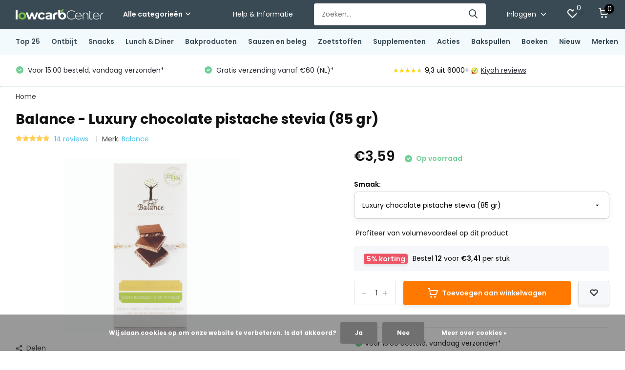

--- FILE ---
content_type: text/html;charset=utf-8
request_url: https://www.lowcarbcenter.nl/balance-luxury-chocolate-pistache-stevia-85-gr.html
body_size: 23043
content:
<!doctype html>
<html lang="nl" class="product-page enable-overflow">
	<head>
    
<script type="text/javascript">
   window.dataLayer = window.dataLayer || [];
   dataLayer.push({
                                    ecomm_prodid: "48910283",
                  ecomm_prodid_adwords: "93352145",
                  ecomm_pname: "- Luxury chocolate pistache stevia (85 gr) ",
                  ecomm_category: "Snacks",
                  ecomm_pagetype: "product",
                  ecomm_totalvalue: 3.59
                                                                                               
                         
                  });
      
</script>

<script>
// <!-- Google Tag Manager -->
(function(w,d,s,l,i){w[l]=w[l]||[];w[l].push({'gtm.start':
new Date().getTime(),event:'gtm.js'});var f=d.getElementsByTagName(s)[0],
j=d.createElement(s),dl=l!='dataLayer'?'&l='+l:'';j.async=true;j.src=
'https://www.googletagmanager.com/gtm.js?id='+i+dl;f.parentNode.insertBefore(j,f);
})(window,document,'script','dataLayer','GTM-M2WB2KCV');
// <!-- End Google Tag Manager -->
</script>
        <meta charset="utf-8"/>
<!-- [START] 'blocks/head.rain' -->
<!--

  (c) 2008-2026 Lightspeed Netherlands B.V.
  http://www.lightspeedhq.com
  Generated: 26-01-2026 @ 11:45:39

-->
<link rel="canonical" href="https://www.lowcarbcenter.nl/balance-luxury-chocolate-pistache-stevia-85-gr.html"/>
<link rel="alternate" href="https://www.lowcarbcenter.nl/index.rss" type="application/rss+xml" title="Nieuwe producten"/>
<link href="https://cdn.webshopapp.com/assets/cookielaw.css?2025-02-20" rel="stylesheet" type="text/css"/>
<meta name="robots" content="noodp,noydir"/>
<meta name="google-site-verification" content="F2jwPZqunLN9QlFAsjCDfp5AAFMVYHQv5QPvMkjwcJQ"/>
<meta name="google-site-verification" content="XkDts8_EpGriaQJsbk6KEAgBMcm5Yb8x7OIZBpF-s2c"/>
<meta property="og:url" content="https://www.lowcarbcenter.nl/balance-luxury-chocolate-pistache-stevia-85-gr.html?source=facebook"/>
<meta property="og:site_name" content="Lowcarbcenter.nl"/>
<meta property="og:title" content="Balance - Luxury chocolate pistache stevia (85 gr)"/>
<meta property="og:description" content="Chocolade liefhebbers opgelet! Balance heeft een heerlijke luxe chocolade reep gemaakt met pistache, amandelen en walnoten. Zonder toegevoegd suiker!"/>
<meta property="og:image" content="https://cdn.webshopapp.com/shops/87032/files/363735909/balance-luxury-chocolate-pistache-stevia-85-gr.jpg"/>
<script src="https://app.dmws.plus/shop-assets/87032/dmws-plus-loader.js?id=3ab1f5a4258062de26c0c5ec38b742f9"></script>
<!--[if lt IE 9]>
<script src="https://cdn.webshopapp.com/assets/html5shiv.js?2025-02-20"></script>
<![endif]-->
<!-- [END] 'blocks/head.rain' -->
		<meta http-equiv="x-ua-compatible" content="ie=edge">
		<title>Balance - Luxury chocolate pistache stevia (85 gr) - Lowcarbcenter.nl</title>
		<meta name="description" content="Chocolade liefhebbers opgelet! Balance heeft een heerlijke luxe chocolade reep gemaakt met pistache, amandelen en walnoten. Zonder toegevoegd suiker!">
		<meta name="keywords" content="Balance, -, Luxury, chocolate, pistache, stevia, (85, gr)">
		<meta name="theme-color" content="#ffffff">
		<meta name="MobileOptimized" content="320">
		<meta name="HandheldFriendly" content="true">
		<meta name="viewport" content="width=device-width, initial-scale=1, initial-scale=1, minimum-scale=1, maximum-scale=1, user-scalable=no">
		<meta name="author" content="https://www.dmws.nl/">
		<meta name="p:domain_verify" content="357399dc3ac111baab194a29ff45352d"/>

		<link rel="preconnect" href="https://fonts.googleapis.com">
		<link rel="dns-prefetch" href="https://fonts.googleapis.com">
				<link rel="preconnect" href="//cdn.webshopapp.com/">
		<link rel="dns-prefetch" href="//cdn.webshopapp.com/">
    
    		<link rel="preload" href="https://fonts.googleapis.com/css?family=Poppins:300,400,500,600,700,800,900%7CPoppins:300,400,500,600,700,800,900&display=swap" as="style">
    <link rel="preload" href="https://cdn.webshopapp.com/shops/87032/themes/181708/assets/owl-carousel-min.css?20260124104303" as="style">
    <link rel="preload" href="https://cdn.webshopapp.com/shops/87032/themes/181708/assets/fancybox.css?20260124104303" as="style">
    <link rel="preload" href="https://cdn.webshopapp.com/shops/87032/themes/181708/assets/icomoon.css?20260124104303" as="style">
    <link rel="preload" href="https://cdn.webshopapp.com/shops/87032/themes/181708/assets/compete.css?20260124104303" as="style">
    <link rel="preload" href="https://cdn.webshopapp.com/shops/87032/themes/181708/assets/custom.css?20260124104303" as="style">
    
    <link rel="preload" href="https://cdn.webshopapp.com/shops/87032/themes/181708/assets/jquery-3-4-1-min.js?20260124104303" as="script">
    <link rel="preload" href="https://cdn.webshopapp.com/shops/87032/themes/181708/assets/jquery-ui.js?20260124104303" as="script">
    <link rel="preload" href="https://cdn.webshopapp.com/shops/87032/themes/181708/assets/js-cookie-min.js?20260124104303" as="script">
    <link rel="preload" href="https://cdn.webshopapp.com/shops/87032/themes/181708/assets/owl-carousel-min.js?20260124104303" as="script">
    <link rel="preload" href="https://cdn.webshopapp.com/shops/87032/themes/181708/assets/fancybox.js?20260124104303" as="script">
    <link rel="preload" href="https://cdn.webshopapp.com/shops/87032/themes/181708/assets/lazyload.js?20260124104303" as="script">
    <link rel="preload" href="https://cdn.webshopapp.com/assets/gui.js?2025-02-20" as="script">
    <link rel="preload" href="https://cdn.webshopapp.com/shops/87032/themes/181708/assets/script.js?20260124104303" as="script">
    <link rel="preload" href="https://cdn.webshopapp.com/shops/87032/themes/181708/assets/custom.js?20260124104303" as="script">
        
    <link href="https://fonts.googleapis.com/css?family=Poppins:300,400,500,600,700,800,900%7CPoppins:300,400,500,600,700,800,900&display=swap" rel="stylesheet" type="text/css">
    <link rel="stylesheet" href="https://cdn.webshopapp.com/shops/87032/themes/181708/assets/owl-carousel-min.css?20260124104303" type="text/css">
    <link rel="stylesheet" href="https://cdn.webshopapp.com/shops/87032/themes/181708/assets/fancybox.css?20260124104303" type="text/css">
    <link rel="stylesheet" href="https://cdn.webshopapp.com/shops/87032/themes/181708/assets/icomoon.css?20260124104303" type="text/css">
    <link rel="stylesheet" href="https://cdn.webshopapp.com/shops/87032/themes/181708/assets/compete.css?20260124104303" type="text/css">
    <link rel="stylesheet" href="https://cdn.webshopapp.com/shops/87032/themes/181708/assets/custom.css?20260124104303" type="text/css">
    
    <script src="https://cdn.webshopapp.com/shops/87032/themes/181708/assets/jquery-3-4-1-min.js?20260124104303"></script>

		<link rel="icon" type="image/x-icon" href="https://cdn.webshopapp.com/shops/87032/themes/181708/v/1818196/assets/favicon.ico?20230329161157">
		<link rel="apple-touch-icon" href="https://cdn.webshopapp.com/shops/87032/themes/181708/v/1818196/assets/favicon.ico?20230329161157">
    
    <meta name="msapplication-config" content="https://cdn.webshopapp.com/shops/87032/themes/181708/assets/browserconfig.xml?20260124104303">
<meta property="og:title" content="Balance - Luxury chocolate pistache stevia (85 gr)">
<meta property="og:type" content="website"> 
<meta property="og:site_name" content="Lowcarbcenter.nl">
<meta property="og:url" content="https://www.lowcarbcenter.nl/">
<meta property="og:image" content="https://cdn.webshopapp.com/shops/87032/files/363735909/1000x1000x2/balance-luxury-chocolate-pistache-stevia-85-gr.jpg">
<meta name="twitter:title" content="Balance - Luxury chocolate pistache stevia (85 gr)">
<meta name="twitter:description" content="Chocolade liefhebbers opgelet! Balance heeft een heerlijke luxe chocolade reep gemaakt met pistache, amandelen en walnoten. Zonder toegevoegd suiker!">
<meta name="twitter:site" content="Lowcarbcenter.nl">
<meta name="twitter:card" content="https://cdn.webshopapp.com/shops/87032/themes/181708/v/1818134/assets/logo.png?20230329161157">
<meta name="twitter:image" content="https://cdn.webshopapp.com/shops/87032/themes/181708/v/2766498/assets/big-block-bg.jpg?20251202115032">
<script type="application/ld+json">
  [
        {
      "@context": "http://schema.org",
      "@type": "Product", 
      "name": "Balance - Luxury chocolate pistache stevia (85 gr)",
      "url": "https://www.lowcarbcenter.nl/balance-luxury-chocolate-pistache-stevia-85-gr.html",
      "brand": {
        "@type": "Brand",
        "name": "Balance"
      },      "description": "Chocolade liefhebbers opgelet! Balance heeft een heerlijke luxe chocolade reep gemaakt met pistache, amandelen en walnoten. Zonder toegevoegd suiker!",      "image": "https://cdn.webshopapp.com/shops/87032/files/363735909/300x250x2/balance-luxury-chocolate-pistache-stevia-85-gr.jpg",      "gtin13": "5412860000192",            "sku": "LC0076",      "offers": {
        "@type": "Offer",
        "price": "3.59",        "url": "https://www.lowcarbcenter.nl/balance-luxury-chocolate-pistache-stevia-85-gr.html",
        "priceValidUntil": "2027-01-26",
        "priceCurrency": "EUR",
          "availability": "https://schema.org/InStock",
          "inventoryLevel": "128"
              }
      ,
      "aggregateRating": {
        "@type": "AggregateRating",
        "bestRating": "5",
        "worstRating": "1",
        "ratingValue": "4.95",
        "reviewCount": "14"
      },
      "review": [
                {
          "@type": "Review",
          "author": {
            "@type": "Person",
            "name": "Jo"
          },
          "datePublished": "2025-03-09",
          "description": "Heerlijke chocolade",
          "name": "",
          "reviewRating": {
            "@type": "Rating",
            "bestRating": "5",
            "ratingValue": "5",
            "worstRating": "1"
          }
        },        {
          "@type": "Review",
          "author": {
            "@type": "Person",
            "name": "Wilma"
          },
          "datePublished": "2025-02-06",
          "description": "Heerlijk reep met pistache smaak, geen nare nasmaak, wat er soms wel is van andere merken.",
          "name": "",
          "reviewRating": {
            "@type": "Rating",
            "bestRating": "5",
            "ratingValue": "5",
            "worstRating": "1"
          }
        },        {
          "@type": "Review",
          "author": {
            "@type": "Person",
            "name": "Milly"
          },
          "datePublished": "2024-06-17",
          "description": "Te bitter",
          "name": "",
          "reviewRating": {
            "@type": "Rating",
            "bestRating": "5",
            "ratingValue": "5",
            "worstRating": "1"
          }
        },        {
          "@type": "Review",
          "author": {
            "@type": "Person",
            "name": "Joyce"
          },
          "datePublished": "2023-08-29",
          "description": "Erg lekker",
          "name": "",
          "reviewRating": {
            "@type": "Rating",
            "bestRating": "5",
            "ratingValue": "5",
            "worstRating": "1"
          }
        },        {
          "@type": "Review",
          "author": {
            "@type": "Person",
            "name": "Paul"
          },
          "datePublished": "2023-08-21",
          "description": "Gewoon goed. Niks op aan te merken",
          "name": "",
          "reviewRating": {
            "@type": "Rating",
            "bestRating": "5",
            "ratingValue": "5",
            "worstRating": "1"
          }
        },        {
          "@type": "Review",
          "author": {
            "@type": "Person",
            "name": "Trezie Bouwens-Laumann"
          },
          "datePublished": "2023-08-02",
          "description": "geweldig, eindelijk iets wat gezond en lekker is",
          "name": "",
          "reviewRating": {
            "@type": "Rating",
            "bestRating": "5",
            "ratingValue": "5",
            "worstRating": "1"
          }
        },        {
          "@type": "Review",
          "author": {
            "@type": "Person",
            "name": "Tracy"
          },
          "datePublished": "2022-05-22",
          "description": "Ik kocht deze als een geschenk voor mijn zwager die diabetes heeft en voorzichtig moet zijn met zijn suikerinname, dus ik dacht dat deze perfect zouden zijn, omdat ik heb gehoord dat hij er goed mee zal zijn. ze kwamen heel snel aan, ik vind het geweldig dat ze geen dikke choc zijn en ze zien er heerlijk uit. Ik weet zeker dat hij van ze gaat houden",
          "name": "",
          "reviewRating": {
            "@type": "Rating",
            "bestRating": "5",
            "ratingValue": "5",
            "worstRating": "1"
          }
        },        {
          "@type": "Review",
          "author": {
            "@type": "Person",
            "name": "Sandra"
          },
          "datePublished": "2021-10-16",
          "description": "Lekkere chocolade, een mooie vervanger voor als je niet zonder chocolade kan zoals ik. Ik ga ook eens wat andere smaken proberen!",
          "name": "",
          "reviewRating": {
            "@type": "Rating",
            "bestRating": "5",
            "ratingValue": "4",
            "worstRating": "1"
          }
        },        {
          "@type": "Review",
          "author": {
            "@type": "Person",
            "name": "Levent"
          },
          "datePublished": "2021-09-14",
          "description": "Ondanks weinig suiker heerlijke chocolade, past goed in mijn suikervrije voeding.",
          "name": "",
          "reviewRating": {
            "@type": "Rating",
            "bestRating": "5",
            "ratingValue": "5",
            "worstRating": "1"
          }
        },        {
          "@type": "Review",
          "author": {
            "@type": "Person",
            "name": "Leny"
          },
          "datePublished": "2021-03-30",
          "description": "Lekker. Niet te zoet.",
          "name": "",
          "reviewRating": {
            "@type": "Rating",
            "bestRating": "5",
            "ratingValue": "5",
            "worstRating": "1"
          }
        },        {
          "@type": "Review",
          "author": {
            "@type": "Person",
            "name": "Rajni"
          },
          "datePublished": "2021-03-01",
          "description": "Heerlijke romige chocola!",
          "name": "",
          "reviewRating": {
            "@type": "Rating",
            "bestRating": "5",
            "ratingValue": "5",
            "worstRating": "1"
          }
        },        {
          "@type": "Review",
          "author": {
            "@type": "Person",
            "name": "Pascal"
          },
          "datePublished": "2021-01-30",
          "description": "Dit smaakt naar gewone chocola, met een vleugje pistache. Heerlijk en ga ik vaker bestellen.",
          "name": "",
          "reviewRating": {
            "@type": "Rating",
            "bestRating": "5",
            "ratingValue": "5",
            "worstRating": "1"
          }
        },        {
          "@type": "Review",
          "author": {
            "@type": "Person",
            "name": "Mirjam"
          },
          "datePublished": "2021-01-27",
          "description": "Heerlijk! Super vervanger.",
          "name": "",
          "reviewRating": {
            "@type": "Rating",
            "bestRating": "5",
            "ratingValue": "5",
            "worstRating": "1"
          }
        },        {
          "@type": "Review",
          "author": {
            "@type": "Person",
            "name": "Christel"
          },
          "datePublished": "2020-11-21",
          "description": "Heerlijk!",
          "name": "",
          "reviewRating": {
            "@type": "Rating",
            "bestRating": "5",
            "ratingValue": "5",
            "worstRating": "1"
          }
        }      ]
          },
        {
      "@context": "http://schema.org/",
      "@type": "Organization",
      "url": "https://www.lowcarbcenter.nl/",
      "name": "Lowcarbcenter.nl",
      "legalName": "Lowcarbcenter.nl",
      "description": "Chocolade liefhebbers opgelet! Balance heeft een heerlijke luxe chocolade reep gemaakt met pistache, amandelen en walnoten. Zonder toegevoegd suiker!",
      "logo": "https://cdn.webshopapp.com/shops/87032/themes/181708/v/1818134/assets/logo.png?20230329161157",
      "image": "https://cdn.webshopapp.com/shops/87032/themes/181708/v/2766498/assets/big-block-bg.jpg?20251202115032",
      "contactPoint": {
        "@type": "ContactPoint",
        "contactType": "Customer service",
        "telephone": ""
      },
      "address": {
        "@type": "PostalAddress",
        "streetAddress": "",
        "addressLocality": "",
        "postalCode": "",
        "addressCountry": "NL"
      }
      ,
      "aggregateRating": {
          "@type": "AggregateRating",
          "bestRating": "10",          "worstRating": "1",
          "ratingValue": "9,3",          "reviewCount": "4856",          "url":"https://www.kiyoh.com/reviews/1048177/lowcarbcenter_nl"
      }
         
    },
    { 
      "@context": "http://schema.org", 
      "@type": "WebSite", 
      "url": "https://www.lowcarbcenter.nl/", 
      "name": "Lowcarbcenter.nl",
      "description": "Chocolade liefhebbers opgelet! Balance heeft een heerlijke luxe chocolade reep gemaakt met pistache, amandelen en walnoten. Zonder toegevoegd suiker!",
      "author": [
        {
          "@type": "Organization",
          "url": "https://www.dmws.nl/",
          "name": "DMWS B.V.",
          "address": {
            "@type": "PostalAddress",
            "streetAddress": "Klokgebouw 195 (Strijp-S)",
            "addressLocality": "Eindhoven",
            "addressRegion": "NB",
            "postalCode": "5617 AB",
            "addressCountry": "NL"
          }
        }
      ]
    }
  ]
</script>    
	</head>
	<body>
    <!-- Google Tag Manager (noscript) --><noscript><iframe src="https://www.googletagmanager.com/ns.html?id=GTM-M2WB2KCV"
      height="0" width="0" style="display:none;visibility:hidden"></iframe></noscript><!-- End Google Tag Manager (noscript) --><ul class="hidden-data hidden"><li>87032</li><li>181708</li><li>ja</li><li>nl</li><li>live</li><li></li><li>https://www.lowcarbcenter.nl/</li></ul><header id="top" class="scroll-active"><div class="top-wrap fixed default"><section class="main pos-r"><div class="container pos-r"><div class="d-flex align-center justify-between"><div class="d-flex align-center"><div id="mobile-menu-btn" class="d-none show-1000"><div class="hamburger"><span></span><span></span><span></span><span></span></div></div><a href="https://www.lowcarbcenter.nl/account/login/" class="hidden show-575-flex"><i class="icon-login"></i></a><div id="logo" class="d-flex align-center"><a href="https://www.lowcarbcenter.nl/" accesskey="h"><img class="hide-1000 desktop-logo" src="https://cdn.webshopapp.com/shops/87032/themes/181708/v/1818134/assets/logo.png?20230329161157" alt="Lowcarbcenter.nl" height="50" width="180" /><img class="d-none show-1000 mobile-logo" src="https://cdn.webshopapp.com/shops/87032/themes/181708/v/1818139/assets/logo-mobile.png?20230329161157" alt="Lowcarbcenter.nl" height="50" width="180" /></a><div id="catbtn" class="hide-1000 btn-wrap"><a href="https://www.lowcarbcenter.nl/catalog/" class="btn">Alle categorieën <i class="icon-arrow-down"></i></a><div class="categorymenu"><div class="wrap d-flex"><ul class="maincategories"><li data-attribute="top-25"><a href="https://www.lowcarbcenter.nl/top-25/">Top 25 <i class="icon-arrow-right"></i></a></li><li data-attribute="ontbijt"><a href="https://www.lowcarbcenter.nl/ontbijt/">Ontbijt <i class="icon-arrow-right"></i></a></li><li data-attribute="snacks"><a href="https://www.lowcarbcenter.nl/snacks/">Snacks <i class="icon-arrow-right"></i></a></li><li data-attribute="lunch-diner"><a href="https://www.lowcarbcenter.nl/lunch-diner/">Lunch &amp; Diner <i class="icon-arrow-right"></i></a></li><li data-attribute="bakproducten"><a href="https://www.lowcarbcenter.nl/bakproducten/">Bakproducten <i class="icon-arrow-right"></i></a></li><li data-attribute="sauzen-en-beleg"><a href="https://www.lowcarbcenter.nl/sauzen-en-beleg/">Sauzen en beleg <i class="icon-arrow-right"></i></a></li><li data-attribute="zoetstoffen"><a href="https://www.lowcarbcenter.nl/zoetstoffen/">Zoetstoffen <i class="icon-arrow-right"></i></a></li><li data-attribute="supplementen"><a href="https://www.lowcarbcenter.nl/supplementen/">Supplementen <i class="icon-arrow-right"></i></a></li><li><a href="https://www.lowcarbcenter.nl/catalog/" class="more">Bekijk alle categorieën</a></li><li class="item"><a href="https://www.lowcarbcenter.nl/brands/" title="Merken" class="itemLink">Merken</a></li></ul><div class="subcategories"><div class="wrapper" data-category="top-25"><h4>Top 25</h4></div><div class="wrapper" data-category="ontbijt"><h4>Ontbijt</h4><ul><li class="sub"><a href="https://www.lowcarbcenter.nl/ontbijt/brood/">Brood</a></li></ul><ul><li class="sub"><a href="https://www.lowcarbcenter.nl/ontbijt/muesli-granola/">Muesli &amp; Granola</a></li></ul><ul><li class="sub"><a href="https://www.lowcarbcenter.nl/ontbijt/crackers-toastjes/">Crackers &amp; Toastjes</a></li></ul><ul><li class="sub"><a href="https://www.lowcarbcenter.nl/ontbijt/broodbeleg/">Broodbeleg</a></li></ul><ul><li class="sub"><a href="https://www.lowcarbcenter.nl/ontbijt/shakes/">Shakes</a></li></ul></div><div class="wrapper" data-category="snacks"><h4>Snacks</h4><ul><li class="sub"><a href="https://www.lowcarbcenter.nl/snacks/zoete-snacks/">Zoete snacks</a></li><ul><li><a href="https://www.lowcarbcenter.nl/snacks/zoete-snacks/repen/">Repen</a></li><li><a href="https://www.lowcarbcenter.nl/snacks/zoete-snacks/koekjes/">Koekjes</a></li><li><a href="https://www.lowcarbcenter.nl/snacks/zoete-snacks/snoepjes/">Snoepjes</a></li></ul></ul><ul><li class="sub"><a href="https://www.lowcarbcenter.nl/snacks/hartige-snacks/">Hartige snacks</a></li></ul><ul><li class="sub"><a href="https://www.lowcarbcenter.nl/snacks/chocolade/">Chocolade</a></li></ul><ul><li class="sub"><a href="https://www.lowcarbcenter.nl/snacks/dranken/">Dranken</a></li></ul></div><div class="wrapper" data-category="lunch-diner"><h4>Lunch &amp; Diner</h4><ul><li class="sub"><a href="https://www.lowcarbcenter.nl/lunch-diner/maaltijden/">Maaltijden</a></li></ul><ul><li class="sub"><a href="https://www.lowcarbcenter.nl/lunch-diner/pasta-rijst/">Pasta &amp; Rijst</a></li></ul><ul><li class="sub"><a href="https://www.lowcarbcenter.nl/lunch-diner/wraps-pizza/">Wraps &amp; Pizza</a></li></ul></div><div class="wrapper" data-category="bakproducten"><h4>Bakproducten</h4><ul><li class="sub"><a href="https://www.lowcarbcenter.nl/bakproducten/meel/">Meel</a></li></ul><ul><li class="sub"><a href="https://www.lowcarbcenter.nl/bakproducten/smaak-en-hulpstoffen/">Smaak- en hulpstoffen</a></li></ul><ul><li class="sub"><a href="https://www.lowcarbcenter.nl/bakproducten/zaden-pitten/">Zaden &amp; Pitten</a></li></ul><ul><li class="sub"><a href="https://www.lowcarbcenter.nl/bakproducten/bakmixen/">Bakmixen</a></li></ul><ul><li class="sub"><a href="https://www.lowcarbcenter.nl/bakproducten/kruiden/">Kruiden</a></li></ul><ul><li class="sub"><a href="https://www.lowcarbcenter.nl/bakproducten/bakchocolade/">Bakchocolade</a></li></ul></div><div class="wrapper" data-category="sauzen-en-beleg"><h4>Sauzen en beleg</h4><ul><li class="sub"><a href="https://www.lowcarbcenter.nl/sauzen-en-beleg/sauzen-stropen/">Sauzen &amp; Stropen</a></li><ul><li><a href="https://www.lowcarbcenter.nl/sauzen-en-beleg/sauzen-stropen/zoete-sauzen-stropen/">Zoete Sauzen &amp; Stropen</a></li><li><a href="https://www.lowcarbcenter.nl/sauzen-en-beleg/sauzen-stropen/hartige-sauzen-dressings/">Hartige Sauzen &amp; Dressings</a></li></ul></ul><ul><li class="sub"><a href="https://www.lowcarbcenter.nl/sauzen-en-beleg/broodbeleg/">Broodbeleg</a></li><ul><li><a href="https://www.lowcarbcenter.nl/sauzen-en-beleg/broodbeleg/jam-confituren/">Jam &amp; Confituren</a></li><li><a href="https://www.lowcarbcenter.nl/sauzen-en-beleg/broodbeleg/chocoladepasta/">Chocoladepasta</a></li><li><a href="https://www.lowcarbcenter.nl/sauzen-en-beleg/broodbeleg/notenpasta/">Notenpasta</a></li></ul></ul></div><div class="wrapper" data-category="zoetstoffen"><h4>Zoetstoffen</h4><ul><li class="sub"><a href="https://www.lowcarbcenter.nl/zoetstoffen/suikervervangers/">Suikervervangers</a></li></ul><ul><li class="sub"><a href="https://www.lowcarbcenter.nl/zoetstoffen/vloeibare-zoetstoffen/">Vloeibare Zoetstoffen</a></li></ul></div><div class="wrapper" data-category="supplementen"><h4>Supplementen</h4><ul><li class="sub"><a href="https://www.lowcarbcenter.nl/supplementen/elektrolyten/">Elektrolyten</a></li></ul><ul><li class="sub"><a href="https://www.lowcarbcenter.nl/supplementen/eiwitpoeder/">Eiwitpoeder</a></li></ul><ul><li class="sub"><a href="https://www.lowcarbcenter.nl/supplementen/mct-olie-poeder/">MCT-Olie &amp; Poeder</a></li></ul><ul><li class="sub"><a href="https://www.lowcarbcenter.nl/supplementen/meters-testen/">Meters &amp; Testen</a></li></ul><ul><li class="sub"><a href="https://www.lowcarbcenter.nl/supplementen/vitamines-mineralen/">Vitamines &amp; Mineralen</a></li></ul></div><div class="wrapper" data-category="acties"><h4>Acties</h4><ul><li class="sub"><a href="https://www.lowcarbcenter.nl/acties/weekdeals/">Weekdeals</a></li></ul><ul><li class="sub"><a href="https://www.lowcarbcenter.nl/acties/voordeelpakketten/">Voordeelpakketten</a></li></ul><ul><li class="sub"><a href="https://www.lowcarbcenter.nl/acties/uitverkoop/">Uitverkoop</a></li></ul></div><div class="wrapper" data-category="bakspullen"><h4>Bakspullen</h4></div><div class="wrapper" data-category="boeken"><h4>Boeken</h4></div><div class="wrapper" data-category="nieuw"><h4>Nieuw</h4></div></div></div></div></div></div></div><div class="d-flex align-center justify-end top-nav"><a href="/service/" class="hide-1000">Help & Informatie</a><div id="showSearch" class="hide-575"><input type="search" value="" placeholder="Zoeken..."><button type="submit" title="Zoeken" disabled="disabled"><i class="icon-search"></i></button></div><div class="login with-drop hide-575"><a href="https://www.lowcarbcenter.nl/account/login/"><span>Inloggen <i class="icon-arrow-down"></i></span></a><div class="dropdown"><form method="post" id="formLogin" action="https://www.lowcarbcenter.nl/account/loginPost/?return=https://www.lowcarbcenter.nl/balance-luxury-chocolate-pistache-stevia-85-gr.html"><h3>Inloggen</h3><p>Maak bestellen nóg makkelijker!</p><div><label for="formLoginEmail">E-mailadres<span class="c-negatives">*</span></label><input type="email" id="formLoginEmail" name="email" placeholder="E-mailadres" autocomplete='email' tabindex=1 required></div><div><label for="formLoginPassword">Wachtwoord</label><a href="https://www.lowcarbcenter.nl/account/password/" class="forgot" tabindex=6>Wachtwoord vergeten?</a><input type="password" id="formLoginPassword" name="password" placeholder="Wachtwoord" autocomplete="current-password" tabindex=2 required></div><div><input type="hidden" name="key" value="4885aa0e0cf620bc51cd4b8cb419f25b" /><input type="hidden" name="type" value="login" /><button type="submit" onclick="$('#formLogin').submit(); return false;" class="btn" tabindex=3>Inloggen</button></div></form><div><p class="register">Nog geen account? <a href="https://www.lowcarbcenter.nl/account/register/" tabindex=5>Account aanmaken</a></p></div></div></div><div class="favorites"><a href="https://www.lowcarbcenter.nl/account/wishlist/" class="count"><span class="items" data-wishlist-items="">0</span><i class="icon-wishlist"></i></a></div><div class="cart"><a href="/cart" class="count"><!--               <a href="https://www.lowcarbcenter.nl/cart/" class="count"> --><span>0</span><i class="icon-cart"></i></a><div class="dropdown"><h3>Winkelwagen</h3><i class="icon-close hidden show-575"></i><p>Uw winkelwagen is leeg</p></div></div></div></div></div><div class="search-autocomplete"><div id="searchExpanded"><div class="container pos-r d-flex align-center"><form action="https://www.lowcarbcenter.nl/search/" method="get" id="formSearch"  class="search-form d-flex align-center"  data-search-type="desktop"><span onclick="$(this).closest('form').submit();" title="Zoeken" class="search-icon"><i class="icon-search"></i></span><input type="text" name="q" autocomplete="off"  value="" placeholder="Zoeken" class="standard-input" data-input="desktop"/></form><div class="close hide-575">Sluiten</div></div><div class="overlay hide-575"></div></div><div class="container pos-r"><div id="searchResults" class="results-wrap with-filter with-cats" data-search-type="desktop"><div class="close"><i class="icon-close"></i></div><h4>Categorieën</h4><div class="categories hidden"><ul class="d-flex"></ul></div><div class="d-flex justify-between"><div class="filter-scroll-wrap"><div class="filter-scroll"><div class="subtitle title-font">Filters</div><form data-search-type="desktop"><div class="filter-boxes"><div class="filter-wrap sort"><select name="sort" class="custom-select"></select></div></div><div class="filter-boxes custom-filters"></div></form></div></div><ul class="search-products products-livesearch"></ul></div><div class="more"><a href="#" class="btn accent">Bekijk alle resultaten <span>(0)</span></a></div></div></div></div></section><section id="menu" class="hide-1000 dropdown"><div class="container"><nav class="menu"><ul class="d-flex align-center"><li class="item"><a class="itemLink" href="https://www.lowcarbcenter.nl/top-25/" title="Top 25">Top 25</a></li><li class="item has-children"><a class="itemLink" href="https://www.lowcarbcenter.nl/ontbijt/" title="Ontbijt">Ontbijt</a><ul class="subnav"><li class="subitem"><a class="subitemLink " href="https://www.lowcarbcenter.nl/ontbijt/brood/" title="Brood">Brood</a></li><li class="subitem"><a class="subitemLink " href="https://www.lowcarbcenter.nl/ontbijt/muesli-granola/" title="Muesli &amp; Granola">Muesli &amp; Granola</a></li><li class="subitem"><a class="subitemLink " href="https://www.lowcarbcenter.nl/ontbijt/crackers-toastjes/" title="Crackers &amp; Toastjes">Crackers &amp; Toastjes</a></li><li class="subitem"><a class="subitemLink " href="https://www.lowcarbcenter.nl/ontbijt/broodbeleg/" title="Broodbeleg">Broodbeleg</a></li><li class="subitem"><a class="subitemLink " href="https://www.lowcarbcenter.nl/ontbijt/shakes/" title="Shakes">Shakes</a></li></ul></li><li class="item has-children"><a class="itemLink" href="https://www.lowcarbcenter.nl/snacks/" title="Snacks">Snacks</a><ul class="subnav"><li class="subitem has-children"><a class="subitemLink " href="https://www.lowcarbcenter.nl/snacks/zoete-snacks/" title="Zoete snacks">Zoete snacks</a><ul class="subsubnav"><li class="subitem"><a class="subitemLink" href="https://www.lowcarbcenter.nl/snacks/zoete-snacks/repen/" title="Repen">Repen</a></li><li class="subitem"><a class="subitemLink" href="https://www.lowcarbcenter.nl/snacks/zoete-snacks/koekjes/" title="Koekjes">Koekjes</a></li><li class="subitem"><a class="subitemLink" href="https://www.lowcarbcenter.nl/snacks/zoete-snacks/snoepjes/" title="Snoepjes">Snoepjes</a></li></ul></li><li class="subitem"><a class="subitemLink " href="https://www.lowcarbcenter.nl/snacks/hartige-snacks/" title="Hartige snacks">Hartige snacks</a></li><li class="subitem"><a class="subitemLink " href="https://www.lowcarbcenter.nl/snacks/chocolade/" title="Chocolade">Chocolade</a></li><li class="subitem"><a class="subitemLink " href="https://www.lowcarbcenter.nl/snacks/dranken/" title="Dranken">Dranken</a></li></ul></li><li class="item has-children"><a class="itemLink" href="https://www.lowcarbcenter.nl/lunch-diner/" title="Lunch &amp; Diner">Lunch &amp; Diner</a><ul class="subnav"><li class="subitem"><a class="subitemLink " href="https://www.lowcarbcenter.nl/lunch-diner/maaltijden/" title="Maaltijden">Maaltijden</a></li><li class="subitem"><a class="subitemLink " href="https://www.lowcarbcenter.nl/lunch-diner/pasta-rijst/" title="Pasta &amp; Rijst">Pasta &amp; Rijst</a></li><li class="subitem"><a class="subitemLink " href="https://www.lowcarbcenter.nl/lunch-diner/wraps-pizza/" title="Wraps &amp; Pizza">Wraps &amp; Pizza</a></li></ul></li><li class="item has-children"><a class="itemLink" href="https://www.lowcarbcenter.nl/bakproducten/" title="Bakproducten">Bakproducten</a><ul class="subnav"><li class="subitem"><a class="subitemLink " href="https://www.lowcarbcenter.nl/bakproducten/meel/" title="Meel">Meel</a></li><li class="subitem"><a class="subitemLink " href="https://www.lowcarbcenter.nl/bakproducten/smaak-en-hulpstoffen/" title="Smaak- en hulpstoffen">Smaak- en hulpstoffen</a></li><li class="subitem"><a class="subitemLink " href="https://www.lowcarbcenter.nl/bakproducten/zaden-pitten/" title="Zaden &amp; Pitten">Zaden &amp; Pitten</a></li><li class="subitem"><a class="subitemLink " href="https://www.lowcarbcenter.nl/bakproducten/bakmixen/" title="Bakmixen">Bakmixen</a></li><li class="subitem"><a class="subitemLink " href="https://www.lowcarbcenter.nl/bakproducten/kruiden/" title="Kruiden">Kruiden</a></li><li class="subitem"><a class="subitemLink " href="https://www.lowcarbcenter.nl/bakproducten/bakchocolade/" title="Bakchocolade">Bakchocolade</a></li></ul></li><li class="item has-children"><a class="itemLink" href="https://www.lowcarbcenter.nl/sauzen-en-beleg/" title="Sauzen en beleg">Sauzen en beleg</a><ul class="subnav"><li class="subitem has-children"><a class="subitemLink " href="https://www.lowcarbcenter.nl/sauzen-en-beleg/sauzen-stropen/" title="Sauzen &amp; Stropen">Sauzen &amp; Stropen</a><ul class="subsubnav"><li class="subitem"><a class="subitemLink" href="https://www.lowcarbcenter.nl/sauzen-en-beleg/sauzen-stropen/zoete-sauzen-stropen/" title="Zoete Sauzen &amp; Stropen">Zoete Sauzen &amp; Stropen</a></li><li class="subitem"><a class="subitemLink" href="https://www.lowcarbcenter.nl/sauzen-en-beleg/sauzen-stropen/hartige-sauzen-dressings/" title="Hartige Sauzen &amp; Dressings">Hartige Sauzen &amp; Dressings</a></li></ul></li><li class="subitem has-children"><a class="subitemLink " href="https://www.lowcarbcenter.nl/sauzen-en-beleg/broodbeleg/" title="Broodbeleg">Broodbeleg</a><ul class="subsubnav"><li class="subitem"><a class="subitemLink" href="https://www.lowcarbcenter.nl/sauzen-en-beleg/broodbeleg/jam-confituren/" title="Jam &amp; Confituren">Jam &amp; Confituren</a></li><li class="subitem"><a class="subitemLink" href="https://www.lowcarbcenter.nl/sauzen-en-beleg/broodbeleg/chocoladepasta/" title="Chocoladepasta">Chocoladepasta</a></li><li class="subitem"><a class="subitemLink" href="https://www.lowcarbcenter.nl/sauzen-en-beleg/broodbeleg/notenpasta/" title="Notenpasta">Notenpasta</a></li></ul></li></ul></li><li class="item has-children"><a class="itemLink" href="https://www.lowcarbcenter.nl/zoetstoffen/" title="Zoetstoffen">Zoetstoffen</a><ul class="subnav"><li class="subitem"><a class="subitemLink " href="https://www.lowcarbcenter.nl/zoetstoffen/suikervervangers/" title="Suikervervangers">Suikervervangers</a></li><li class="subitem"><a class="subitemLink " href="https://www.lowcarbcenter.nl/zoetstoffen/vloeibare-zoetstoffen/" title="Vloeibare Zoetstoffen">Vloeibare Zoetstoffen</a></li></ul></li><li class="item has-children"><a class="itemLink" href="https://www.lowcarbcenter.nl/supplementen/" title="Supplementen">Supplementen</a><ul class="subnav"><li class="subitem"><a class="subitemLink " href="https://www.lowcarbcenter.nl/supplementen/elektrolyten/" title="Elektrolyten">Elektrolyten</a></li><li class="subitem"><a class="subitemLink " href="https://www.lowcarbcenter.nl/supplementen/eiwitpoeder/" title="Eiwitpoeder">Eiwitpoeder</a></li><li class="subitem"><a class="subitemLink " href="https://www.lowcarbcenter.nl/supplementen/mct-olie-poeder/" title="MCT-Olie &amp; Poeder">MCT-Olie &amp; Poeder</a></li><li class="subitem"><a class="subitemLink " href="https://www.lowcarbcenter.nl/supplementen/meters-testen/" title="Meters &amp; Testen">Meters &amp; Testen</a></li><li class="subitem"><a class="subitemLink " href="https://www.lowcarbcenter.nl/supplementen/vitamines-mineralen/" title="Vitamines &amp; Mineralen">Vitamines &amp; Mineralen</a></li></ul></li><li class="item has-children"><a class="itemLink" href="https://www.lowcarbcenter.nl/acties/" title="Acties">Acties</a><ul class="subnav"><li class="subitem"><a class="subitemLink " href="https://www.lowcarbcenter.nl/acties/weekdeals/" title="Weekdeals">Weekdeals</a></li><li class="subitem"><a class="subitemLink " href="https://www.lowcarbcenter.nl/acties/voordeelpakketten/" title="Voordeelpakketten">Voordeelpakketten</a></li><li class="subitem"><a class="subitemLink " href="https://www.lowcarbcenter.nl/acties/uitverkoop/" title="Uitverkoop">Uitverkoop</a></li></ul></li><li class="item"><a class="itemLink" href="https://www.lowcarbcenter.nl/bakspullen/" title="Bakspullen">Bakspullen</a></li><li class="item"><a class="itemLink" href="https://www.lowcarbcenter.nl/boeken/" title="Boeken">Boeken</a></li><li class="item"><a class="itemLink" href="https://www.lowcarbcenter.nl/nieuw/" title="Nieuw">Nieuw</a></li><li class="item"><a href="https://www.lowcarbcenter.nl/brands/" title="Merken" class="itemLink">Merken</a></li></ul></nav></div></section><div id="mobileMenu" class="hide"><div class="wrap"><ul><!--                           <li class="item"><a href="/top-25" class="itemLink">Top 25</a></li> --><li class="all hidden"><a href="#"><i class="icon-nav-left"></i>Terug</a></li><li class="cat  disabled"><!--                 <a class="itemLink" href="https://www.lowcarbcenter.nl/top-25/" title="Top 25"><span id="nv">Top 25</span></a> --><a class="itemLink" 
   href="https://www.lowcarbcenter.nl/top-25/" 
   title="Top 25"><span 
      id="nv"
          >
      Top 25
          </span></a></li><li class="cat has-children  disabled"><!--                 <a class="itemLink" href="https://www.lowcarbcenter.nl/ontbijt/" title="Ontbijt"><span id="nv">Ontbijt</span><i class="icon-arrow-right"></i></a> --><a class="itemLink" 
   href="https://www.lowcarbcenter.nl/ontbijt/" 
   title="Ontbijt"><span 
      id="nv"
          >
      Ontbijt
          </span><i class="icon-arrow-right"></i></a><ul class="subnav hidden"><li><i><a class="subitemLink" href="https://www.lowcarbcenter.nl/ontbijt/" title="Ontbijt">Alle Ontbijt</a></i></li><li class="subitem"><a class="subitemLink" href="https://www.lowcarbcenter.nl/ontbijt/brood/" title="Brood">Brood</a></li><li class="subitem"><a class="subitemLink" href="https://www.lowcarbcenter.nl/ontbijt/muesli-granola/" title="Muesli &amp; Granola">Muesli &amp; Granola</a></li><li class="subitem"><a class="subitemLink" href="https://www.lowcarbcenter.nl/ontbijt/crackers-toastjes/" title="Crackers &amp; Toastjes">Crackers &amp; Toastjes</a></li><li class="subitem"><a class="subitemLink" href="https://www.lowcarbcenter.nl/ontbijt/broodbeleg/" title="Broodbeleg">Broodbeleg</a></li><li class="subitem"><a class="subitemLink" href="https://www.lowcarbcenter.nl/ontbijt/shakes/" title="Shakes">Shakes</a></li></ul></li><li class="cat has-children  disabled"><!--                 <a class="itemLink" href="https://www.lowcarbcenter.nl/snacks/" title="Snacks"><span id="nv">Snacks</span><i class="icon-arrow-right"></i></a> --><a class="itemLink" 
   href="https://www.lowcarbcenter.nl/snacks/" 
   title="Snacks"><span 
      id="nv"
          >
      Snacks
          </span><i class="icon-arrow-right"></i></a><ul class="subnav hidden"><li><i><a class="subitemLink" href="https://www.lowcarbcenter.nl/snacks/" title="Snacks">Alle Snacks</a></i></li><li class="subitem has-children"><a class="subitemLink" href="https://www.lowcarbcenter.nl/snacks/zoete-snacks/" title="Zoete snacks">Zoete snacks<i class="icon-arrow-right"></i></a><ul class="subsubnav hidden"><li class="subitem"><a class="subitemLink" href="https://www.lowcarbcenter.nl/snacks/zoete-snacks/repen/" title="Repen">Repen</a></li><li class="subitem"><a class="subitemLink" href="https://www.lowcarbcenter.nl/snacks/zoete-snacks/koekjes/" title="Koekjes">Koekjes</a></li><li class="subitem"><a class="subitemLink" href="https://www.lowcarbcenter.nl/snacks/zoete-snacks/snoepjes/" title="Snoepjes">Snoepjes</a></li></ul></li><li class="subitem"><a class="subitemLink" href="https://www.lowcarbcenter.nl/snacks/hartige-snacks/" title="Hartige snacks">Hartige snacks</a></li><li class="subitem"><a class="subitemLink" href="https://www.lowcarbcenter.nl/snacks/chocolade/" title="Chocolade">Chocolade</a></li><li class="subitem"><a class="subitemLink" href="https://www.lowcarbcenter.nl/snacks/dranken/" title="Dranken">Dranken</a></li></ul></li><li class="cat has-children  disabled"><!--                 <a class="itemLink" href="https://www.lowcarbcenter.nl/lunch-diner/" title="Lunch &amp; Diner"><span id="nv">Lunch &amp; Diner</span><i class="icon-arrow-right"></i></a> --><a class="itemLink" 
   href="https://www.lowcarbcenter.nl/lunch-diner/" 
   title="Lunch &amp; Diner"><span 
      id="nv"
          >
      Lunch &amp; Diner
          </span><i class="icon-arrow-right"></i></a><ul class="subnav hidden"><li><i><a class="subitemLink" href="https://www.lowcarbcenter.nl/lunch-diner/" title="Lunch &amp; Diner">Alle Lunch &amp; Diner</a></i></li><li class="subitem"><a class="subitemLink" href="https://www.lowcarbcenter.nl/lunch-diner/maaltijden/" title="Maaltijden">Maaltijden</a></li><li class="subitem"><a class="subitemLink" href="https://www.lowcarbcenter.nl/lunch-diner/pasta-rijst/" title="Pasta &amp; Rijst">Pasta &amp; Rijst</a></li><li class="subitem"><a class="subitemLink" href="https://www.lowcarbcenter.nl/lunch-diner/wraps-pizza/" title="Wraps &amp; Pizza">Wraps &amp; Pizza</a></li></ul></li><li class="cat has-children  disabled"><!--                 <a class="itemLink" href="https://www.lowcarbcenter.nl/bakproducten/" title="Bakproducten"><span id="nv">Bakproducten</span><i class="icon-arrow-right"></i></a> --><a class="itemLink" 
   href="https://www.lowcarbcenter.nl/bakproducten/" 
   title="Bakproducten"><span 
      id="nv"
          >
      Bakproducten
          </span><i class="icon-arrow-right"></i></a><ul class="subnav hidden"><li><i><a class="subitemLink" href="https://www.lowcarbcenter.nl/bakproducten/" title="Bakproducten">Alle Bakproducten</a></i></li><li class="subitem"><a class="subitemLink" href="https://www.lowcarbcenter.nl/bakproducten/meel/" title="Meel">Meel</a></li><li class="subitem"><a class="subitemLink" href="https://www.lowcarbcenter.nl/bakproducten/smaak-en-hulpstoffen/" title="Smaak- en hulpstoffen">Smaak- en hulpstoffen</a></li><li class="subitem"><a class="subitemLink" href="https://www.lowcarbcenter.nl/bakproducten/zaden-pitten/" title="Zaden &amp; Pitten">Zaden &amp; Pitten</a></li><li class="subitem"><a class="subitemLink" href="https://www.lowcarbcenter.nl/bakproducten/bakmixen/" title="Bakmixen">Bakmixen</a></li><li class="subitem"><a class="subitemLink" href="https://www.lowcarbcenter.nl/bakproducten/kruiden/" title="Kruiden">Kruiden</a></li><li class="subitem"><a class="subitemLink" href="https://www.lowcarbcenter.nl/bakproducten/bakchocolade/" title="Bakchocolade">Bakchocolade</a></li></ul></li><li class="cat has-children  disabled"><!--                 <a class="itemLink" href="https://www.lowcarbcenter.nl/sauzen-en-beleg/" title="Sauzen en beleg"><span id="nv">Sauzen en beleg</span><i class="icon-arrow-right"></i></a> --><a class="itemLink" 
   href="https://www.lowcarbcenter.nl/sauzen-en-beleg/" 
   title="Sauzen en beleg"><span 
      id="nv"
          >
      Sauzen en beleg
          </span><i class="icon-arrow-right"></i></a><ul class="subnav hidden"><li><i><a class="subitemLink" href="https://www.lowcarbcenter.nl/sauzen-en-beleg/" title="Sauzen en beleg">Alle Sauzen en beleg</a></i></li><li class="subitem has-children"><a class="subitemLink" href="https://www.lowcarbcenter.nl/sauzen-en-beleg/sauzen-stropen/" title="Sauzen &amp; Stropen">Sauzen &amp; Stropen<i class="icon-arrow-right"></i></a><ul class="subsubnav hidden"><li class="subitem"><a class="subitemLink" href="https://www.lowcarbcenter.nl/sauzen-en-beleg/sauzen-stropen/zoete-sauzen-stropen/" title="Zoete Sauzen &amp; Stropen">Zoete Sauzen &amp; Stropen</a></li><li class="subitem"><a class="subitemLink" href="https://www.lowcarbcenter.nl/sauzen-en-beleg/sauzen-stropen/hartige-sauzen-dressings/" title="Hartige Sauzen &amp; Dressings">Hartige Sauzen &amp; Dressings</a></li></ul></li><li class="subitem has-children"><a class="subitemLink" href="https://www.lowcarbcenter.nl/sauzen-en-beleg/broodbeleg/" title="Broodbeleg">Broodbeleg<i class="icon-arrow-right"></i></a><ul class="subsubnav hidden"><li class="subitem"><a class="subitemLink" href="https://www.lowcarbcenter.nl/sauzen-en-beleg/broodbeleg/jam-confituren/" title="Jam &amp; Confituren">Jam &amp; Confituren</a></li><li class="subitem"><a class="subitemLink" href="https://www.lowcarbcenter.nl/sauzen-en-beleg/broodbeleg/chocoladepasta/" title="Chocoladepasta">Chocoladepasta</a></li><li class="subitem"><a class="subitemLink" href="https://www.lowcarbcenter.nl/sauzen-en-beleg/broodbeleg/notenpasta/" title="Notenpasta">Notenpasta</a></li></ul></li></ul></li><li class="cat has-children  disabled"><!--                 <a class="itemLink" href="https://www.lowcarbcenter.nl/zoetstoffen/" title="Zoetstoffen"><span id="nv">Zoetstoffen</span><i class="icon-arrow-right"></i></a> --><a class="itemLink" 
   href="https://www.lowcarbcenter.nl/zoetstoffen/" 
   title="Zoetstoffen"><span 
      id="nv"
          >
      Zoetstoffen
          </span><i class="icon-arrow-right"></i></a><ul class="subnav hidden"><li><i><a class="subitemLink" href="https://www.lowcarbcenter.nl/zoetstoffen/" title="Zoetstoffen">Alle Zoetstoffen</a></i></li><li class="subitem"><a class="subitemLink" href="https://www.lowcarbcenter.nl/zoetstoffen/suikervervangers/" title="Suikervervangers">Suikervervangers</a></li><li class="subitem"><a class="subitemLink" href="https://www.lowcarbcenter.nl/zoetstoffen/vloeibare-zoetstoffen/" title="Vloeibare Zoetstoffen">Vloeibare Zoetstoffen</a></li></ul></li><li class="cat has-children  disabled"><!--                 <a class="itemLink" href="https://www.lowcarbcenter.nl/supplementen/" title="Supplementen"><span id="nv">Supplementen</span><i class="icon-arrow-right"></i></a> --><a class="itemLink" 
   href="https://www.lowcarbcenter.nl/supplementen/" 
   title="Supplementen"><span 
      id="nv"
          >
      Supplementen
          </span><i class="icon-arrow-right"></i></a><ul class="subnav hidden"><li><i><a class="subitemLink" href="https://www.lowcarbcenter.nl/supplementen/" title="Supplementen">Alle Supplementen</a></i></li><li class="subitem"><a class="subitemLink" href="https://www.lowcarbcenter.nl/supplementen/elektrolyten/" title="Elektrolyten">Elektrolyten</a></li><li class="subitem"><a class="subitemLink" href="https://www.lowcarbcenter.nl/supplementen/eiwitpoeder/" title="Eiwitpoeder">Eiwitpoeder</a></li><li class="subitem"><a class="subitemLink" href="https://www.lowcarbcenter.nl/supplementen/mct-olie-poeder/" title="MCT-Olie &amp; Poeder">MCT-Olie &amp; Poeder</a></li><li class="subitem"><a class="subitemLink" href="https://www.lowcarbcenter.nl/supplementen/meters-testen/" title="Meters &amp; Testen">Meters &amp; Testen</a></li><li class="subitem"><a class="subitemLink" href="https://www.lowcarbcenter.nl/supplementen/vitamines-mineralen/" title="Vitamines &amp; Mineralen">Vitamines &amp; Mineralen</a></li></ul></li><li class="cat has-children  disabled"><!--                 <a class="itemLink" href="https://www.lowcarbcenter.nl/acties/" title="Acties"><span id="nv">Acties</span><i class="icon-arrow-right"></i></a> --><a class="itemLink" 
   href="https://www.lowcarbcenter.nl/acties/" 
   title="Acties"><span 
      id="nv"
          >
      Acties
          </span><i class="icon-arrow-right"></i></a><ul class="subnav hidden"><li><i><a class="subitemLink" href="https://www.lowcarbcenter.nl/acties/" title="Acties">Alle Acties</a></i></li><li class="subitem"><a class="subitemLink" href="https://www.lowcarbcenter.nl/acties/weekdeals/" title="Weekdeals">Weekdeals</a></li><li class="subitem"><a class="subitemLink" href="https://www.lowcarbcenter.nl/acties/voordeelpakketten/" title="Voordeelpakketten">Voordeelpakketten</a></li><li class="subitem"><a class="subitemLink" href="https://www.lowcarbcenter.nl/acties/uitverkoop/" title="Uitverkoop">Uitverkoop</a></li></ul></li><li class="cat  disabled"><!--                 <a class="itemLink" href="https://www.lowcarbcenter.nl/bakspullen/" title="Bakspullen"><span id="nv">Bakspullen</span></a> --><a class="itemLink" 
   href="https://www.lowcarbcenter.nl/bakspullen/" 
   title="Bakspullen"><span 
      id="nv"
          >
      Bakspullen
          </span></a></li><li class="cat  disabled"><!--                 <a class="itemLink" href="https://www.lowcarbcenter.nl/boeken/" title="Boeken"><span id="nv">Boeken</span></a> --><a class="itemLink" 
   href="https://www.lowcarbcenter.nl/boeken/" 
   title="Boeken"><span 
      id="nv"
          >
      Boeken
          </span></a></li><li class="cat  disabled"><!--                 <a class="itemLink" href="https://www.lowcarbcenter.nl/nieuw/" title="Nieuw"><span id="nv">Nieuw</span></a> --><a class="itemLink" 
   href="https://www.lowcarbcenter.nl/nieuw/" 
   title="Nieuw"><span 
      id="nv"
          >
      Nieuw
          </span></a></li><!--             <li class="other all"><a href="https://www.lowcarbcenter.nl/catalog/">Alle categorieën</a></li> --><li class="cat disabled"><a href="https://www.lowcarbcenter.nl/brands/" title="Merken" class="itemLink cat disabled">Merken</a></li><!--           <li class="other"><a href="/service/">Help & Informatie</a></li> --><!--           <li class="other"><a href="https://www.lowcarbcenter.nl/account/login/">Inloggen</a></li> --></ul></div></div></div><div class="below-main"></div><div class="usps"><div class="container"><div class="d-flex align-center justify-between"><ul class="d-flex align-center usps-slider owl-carousel"><!--               <li><i class="icon-check-white"></i><span class="hide-1200"><b>9,3 uit 5332 </b> @ Kiyoh reviews
                </span><span class="d-none show-1200-inline"><b>9,3 uit 5294 </b>@ Kiyoh reviews</span></li> --><li style="padding-left:0px"><div style="display:inline-block; font-size:13px; color:#ccc; position:relative; margin-right:5px; " aria-label="4.5 out of 5 stars"><span style="position:absolute; top:0; left:0; width:90%; overflow:hidden; white-space:nowrap; color:#FFD700;">★★★★★</span>
  ★★★★★
</div><span style="color:black">9,3</span><span style="color:black;"> uit 6000+  </span><a  style="text-decoration: underline;"target="_blank" href="https://www.kiyoh.com/reviews/1048177/lowcarbcenter_nl" rel="nofollow"><img  style="opacity:1;display:inline-block;width:15px; margin-right:5px;" src="https://cdn.webshopapp.com/shops/87032/files/403766192/review-widget.png"/>Kiyoh reviews</a></li><li><i class="icon-check-white"></i><a href="https://www.lowcarbcenter.nl/service/shipping-returns/"><span class="hide-1200">                  Voor 15:00 besteld, vandaag verzonden*
                </span><span class="d-none show-1200-inline">Voor 15:00 besteld, vandaag verzonden*</span></a></li><li><i class="icon-check-white"></i><a href="https://www.lowcarbcenter.nl/service/shipping-returns/"><span class="hide-1200">                  Gratis verzending vanaf €60 (NL)*
                </span><span class="d-none show-1200-inline">Gratis verzending vanaf €60 (NL)*</span></a></li></ul><ul></ul></div></div></div></header><hr style="
                       height:1px;
                       margin-top: 5px;
                       border-color: #e7eef1;
                       border-top: 0.5px;
                       margin-bottom: 10px;
"><div class="messages-wrapper"><div class="container pos-r"><!-- Balance - Luxury chocolate pistache stevia (85 gr)  --></div></div><nav class="breadcrumbs"><div class="container"><ol class="d-flex hide-575"><li><a href="https://www.lowcarbcenter.nl/">Home</a></li></ol><ol class="hidden show-575-flex"><li><i class="icon-arrow-right"></i><a href="https://www.lowcarbcenter.nl/">Home</a></li></ol></div></nav><!-- test              	 --><!-- test              	 --><!-- test              	 --><!--         testkorting -INF      --><section id="product"><div class="container"><header class="title"><h1>Balance - Luxury chocolate pistache stevia (85 gr)</h1><div class="meta"><div class="stars"><a href="#reviews"><i class="icon-star-yellow"></i><i class="icon-star-yellow"></i><i class="icon-star-yellow"></i><i class="icon-star-yellow"></i><i class="icon-star-yellow"></i><span style="color:#4fc1e9"> 14 reviews </span></a></div><div class="brand">Merk: <a style="color: #4fc1e9;" href="https://www.lowcarbcenter.nl/brands/balance/">Balance</a></div><!--               <div class="link"><a style="color:black;" href="https://www.lowcarbcenter.nl/snacks/">Toon alle Snacks</a></div> --></div></header><article class="content d-flex justify-between"><a href="https://www.lowcarbcenter.nl/account/" class="add-to-wishlist hidden show-575-flex"><i class="icon-wishlist"></i></a><div class="gallery"><div class="featured"><div class="single-image"><div class="item"><img class="lazy" height="360" src="https://cdn.webshopapp.com/shops/87032/themes/181708/assets/lazy-preload.jpg?20260124104303" data-src="https://cdn.webshopapp.com/shops/87032/files/363735909/balance-luxury-chocolate-pistache-stevia-85-gr.jpg" alt="- Luxury chocolate pistache stevia (85 gr)"></div></div><div class="share hide-768"><i class="icon-share"></i> Delen
            <ul class="list-social d-flex align-center"><li class="mail"><a href="/cdn-cgi/l/email-protection#[base64]"><i class="icon-email"></i></a></li><li class="fb"><a href="https://www.facebook.com/sharer/sharer.php?u=https://www.lowcarbcenter.nl/balance-luxury-chocolate-pistache-stevia-85-gr.html" target="_blank" rel="noopener"><i class="icon-facebook"></i></a></li><li class="tw"><a href="https://twitter.com/home?status=https://www.lowcarbcenter.nl/balance-luxury-chocolate-pistache-stevia-85-gr.html" target="_blank" rel="noopener"><i class="icon-twitter"></i></a></li><li class="whatsapp"><a href="https://api.whatsapp.com/send?text=- Luxury chocolate pistache stevia (85 gr)%3A+https://www.lowcarbcenter.nl/balance-luxury-chocolate-pistache-stevia-85-gr.html" target="_blank" rel="noopener"><i class="icon-whatsapp"></i></a></li></ul></div></div></div><div class="data"><div class="price"><div class="for"><span>€3,59</span><span class="hurry"><i class="icon-check-white"></i>                   
                   Op voorraad                                    
                  </span></div><div class="legal"><div class="unit-price"></div></div></div><form action="https://www.lowcarbcenter.nl/cart/add/93352145/" id="product_configure_form" method="post" class="actions d-flex  hide-variant-dropdown"><style>
  .related-select-wrapper {
    width: 100%;
  }

  @media (min-width: 768px) {
    .related-select-wrapper {
      margin-top: 1rem;
      margin-bottom: 1rem;
    }
  }

  .related-select-label {
    font-size: 14px;
    font-weight: 600;
    color: #000;
    margin-bottom: 0.25rem;
    display: block;
  }

  .related-select {
    width: 100%;
    height: 3.5rem;
    padding: 0 1rem;
    font-size: 14px;
    color: #000;
    background-color: #fff;
    border: 1px solid #ccc;
    border-radius: 8px;
    appearance: none;
    -webkit-appearance: none;
    -moz-appearance: none;
    background-image: url("data:image/svg+xml;utf8,<svg fill='black' height='24' viewBox='0 0 24 24' width='24' xmlns='http://www.w3.org/2000/svg'><path d='M7 10l5 5 5-5z'/></svg>");
    background-repeat: no-repeat;
    background-position: right 1rem center;
    background-size: 1rem;
    box-shadow: 0 4px 14px rgba(0, 0, 0, 0.05);
    cursor: pointer;
    box-sizing: border-box;
  }
</style><div class="related-select-wrapper"><label class="related-select-label">Smaak:</label><select class="related-select" onchange="if(this.value) window.location.href=this.value"><option value="">Luxury chocolate pistache stevia (85 gr) </option><option value="balance-luxury-chocolate-milk-stevia-85-gr.html">Luxury chocolate milk stevia (85 gr) </option><option value="balance-luxury-witte-chocolade-suikervrij-100-gr.html">Luxury witte chocolade (100 gr) </option><option value="balance-luxury-chocolate-melk-hazelnoot.html">Luxury chocolate melk hazelnoot stevia (85 gr) </option><option value="balance-luxury-chocolate-puur-stevia.html">Luxury chocolate puur stevia (85 gr) </option></select></div><input type="hidden" name="bundle_id" id="product_configure_bundle_id" value=""><div class="staffel" style="margin-top:0px;"><div class="heading"><span>Profiteer van volumevoordeel op dit product</span></div><ul class="group single "><li><span>5% korting</span> Bestel <b>12</b> voor <b><b>€3,41</b></b> per stuk</li></ul></div><div class="cart d-flex align-center justify-between big default"><div class="qty"><input type="number" name="quantity" value="1" min="0" /><div class="change"><a href="javascript:;" onclick="updateQuantity('up');" class="up">+</a><a href="javascript:;" onclick="updateQuantity('down');" class="down">-</a></div></div><a href="javascript:;" onclick="$('#product_configure_form').submit();" class="btn addtocart icon hidden show-768-flex" title="Toevoegen aan winkelwagen"><i class="icon-cart"></i> Toevoegen aan winkelwagen</a><a href="javascript:;" onclick="$('#product_configure_form').submit();" class="btn addtocart icon hide-768" title="Toevoegen aan winkelwagen"><i class="icon-cart"></i> Toevoegen aan winkelwagen</a><a href="https://www.lowcarbcenter.nl/account/" class="btn grey icon add-to-wishlist hide-575"></a></div></form><div class="usps"><hr style="
                       height:1px;
    margin-top: 5px;
    border-color: #e7eef1;
    border-top: 0.5px;
    margin-bottom: 20px;
"><ul class="list"><!--               <li style=" padding-left:0px;font-weight:bold;"><a style="color:orange;" rel="nofollow" href="https://www.lowcarbcenter.nl/service/shipping-returns/">☀️ Hoge temperaturen, lees meer*</a></li> --><li><i class="icon-check-white"></i>Voor 15:00 besteld, vandaag verzonden*</li><li><i class="icon-check-white"></i>Gratis verzending vanaf €60 (NL)*</li><li><i class="icon-check-white"></i>Verzonden via PostNL</li><li style="padding-left:0px"><img  style="opacity:1;display:inline-block;width:15px; margin-right:5px;" src="https://cdn.webshopapp.com/shops/87032/files/403766192/review-widget.png"/><span style="color:black">9,3</span><span style="color:black;"> uit 6000+ @ </span><a  style="text-decoration: underline;"target="_blank" href="https://www.kiyoh.com/reviews/1048177/lowcarbcenter_nl" rel="nofollow"> Kiyoh reviews</a></li></ul></div></div></article></div><div class="popup gallery-popup"><div class="container d-flex align-center justify-center h-100"><div class="wrap"><i class="icon-close"></i><div class="images-wrap owl-carousel popup-images"><div class="item"><img class="lazy" height="600" src="https://cdn.webshopapp.com/shops/87032/themes/181708/assets/lazy-preload.jpg?20260124104303" data-src="https://cdn.webshopapp.com/shops/87032/files/363735909/balance-luxury-chocolate-pistache-stevia-85-gr.jpg" alt="- Luxury chocolate pistache stevia (85 gr)"></div></div></div></div></div></section><section id="product-content"><nav class="product-navigation hide-1000"><div class="container"><ul><li><a href="#description" class="active">Productomschrijving</a></li><li><a href="#reviews">Reviews</a></li></ul></div></nav><div class="container"><section id="description" class="description d-flex justify-between w-50"><h3 class="hidden show-575 active">Productomschrijving<i class="icon-arrow-down"></i></h3><div class="desc-wrap"><div class="desc"><h3 class="hide-575">Productomschrijving</h3><div class="wrapper show"><div class="inner"><h2>Balance - Luxury chocolate pistache stevia (85 gr)</h2><p>Chocolade liefhebbers opgelet! Balance heeft een heerlijke luxe chocolade reep gemaakt met pistache, amandelen en walnoten. De chocolade is gemaakt door Chocolatiers in België, echte Belgische chocolade dus en dat proef je zeker terug. De reep bevat geen toegevoegd suiker en is gezoet met stevia en maltitol.<br /><br /><em>Vanwege de gestegen cacaoprijzen heeft Balance tijdelijk de prijzen van alle Balance chocoladeproducten verhoogd. We hopen de prijzen zo snel mogelijk weer te kunnen verlagen.</em></p><p><strong>Inhoud:<br /></strong>De Luxury chocolate pistache stevia reep is per 1 reep à 85 gram verpakt.</p><table style="width: 100%;" border="1" cellspacing="0" cellpadding="3"><tbody><tr><td valign="" width=" "><p><b>Voedingswaarden Pistache stevia</b></p></td><td valign="" width=" "><p><b>100 gr</b></p></td><td valign="" width=" "><p><b>per reep (85 gram)</b></p></td></tr><tr><td valign="" width=" "><p><b>Kcal</b></p></td><td valign="" width=" "><p>508</p></td><td valign="" width=" "><p>432</p></td></tr><tr><td valign="" width=" "><p><b>kJ</b></p></td><td valign="" width=" "><p>2129</p></td><td valign="" width=" "><p>1810</p></td></tr><tr><td valign="" width=" "><p><b>Vetten (g)</b></p></td><td valign="" width=" "><p>38,8</p></td><td valign="" width=" "><p>33,0</p></td></tr><tr><td valign="" width=" "><p>waarvan verzadigde vetten (g)</p></td><td valign="" width=" "><p>21,3</p></td><td valign="" width=" "><p>18,1</p></td></tr><tr><td valign="" width=" "><p><b>Koolhydraten (g)</b></p></td><td valign="" width=" "><p>23,3</p></td><td valign="" width=" "><p>19,8</p></td></tr><tr><td valign="" width=" "><p>waarvan suikers (g)</p></td><td valign="" width=" "><p>12,4</p></td><td valign="" width=" "><p>10,5</p></td></tr><tr><td valign="" width=" "><p>waarvan polyolen (g)</p></td><td valign="" width=" "><p>9,0</p></td><td valign="" width=" "><p>7,7</p></td></tr><tr><td valign="" width=" "><p><strong>Vezels (g)</strong></p></td><td valign="" width=" "><p>23,2</p></td><td valign="" width=" "><p>25,3</p></td></tr><tr><td valign="" width=" "><p><b>Eiwitten (g)</b></p></td><td valign="" width=" "><p>9,9</p></td><td valign="" width=" "><p>8,4</p></td></tr><tr><td valign="" width=" "><p><b>Zout (g)</b></p></td><td valign="" width=" "><p>0,3</p></td><td valign="" width=" "><p>0,26</p></td></tr></tbody></table><p><strong>Ingrediënten:</strong><br />cacaoboter, vezels (inuline), volle <strong>melk</strong>poeder, cacaomassa, magere melkpoeder, zoetstof (maltitol), <strong>pistache</strong> (3%), <strong>amandelen</strong> (3%), <strong>walnoten</strong> (3%), emulgator (<strong>soja</strong>lechitine), zoetstof (stevioglycoside), natuurlijke aroma's.<br /><br /><strong>Allergenen:<br /></strong>Bevat <strong>soja</strong>, <strong>melk</strong>, <strong>pistache</strong>, <strong>amandelen</strong> en <strong>walnoten</strong>. Kan sporen van andere noten bevatten.</p></div></div></div></div></section><!--      --><section id="reviews"><h3 class="hidden show-575 active">Reviews<i class="icon-arrow-down"></i></h3><div class="overview"><h3 class="hide-575">Reviews</h3><div class="rating" style="margin-top:15px;"><!--                 
          
                
      <div class="stars"><a href="#reviews"><i class="icon-star-yellow"></i><i class="icon-star-yellow"></i><i class="icon-star-yellow"></i><i class="icon-star-yellow"></i><i class="icon-star-yellow"></i><span style="color:#4fc1e9"> 14 reviews </span></a></div>
    --><span><strong>5</strong> / <strong>5</strong><!--                 <span class="light">Based on 14 reviews</span> --><span class="light" style="margin-left:5px" >op basis van 14 reviews</span></span></div><a href="https://www.lowcarbcenter.nl/account/review/48910283/" class="btn grey"><i class="icon-pencil"></i> Schrijf je eigen review</a></div><div><div class="review"><div class="rating"><!--                       <b>5</b> from 5 --><div class="stars"><i class="icon-star-yellow"></i><i class="icon-star-yellow"></i><i class="icon-star-yellow"></i><i class="icon-star-yellow"></i><i class="icon-star-yellow"></i></div></div><div class="content">  Heerlijke chocolade</div><div class="review-by" style="font-style:italic">Geplaatst door Jo op 9 Maart 2025</div></div><div class="review"><div class="rating"><!--                       <b>5</b> from 5 --><div class="stars"><i class="icon-star-yellow"></i><i class="icon-star-yellow"></i><i class="icon-star-yellow"></i><i class="icon-star-yellow"></i><i class="icon-star-yellow"></i></div></div><div class="content">  Heerlijk reep met pistache smaak, geen nare nasmaak, wat er soms wel is van andere merken.</div><div class="review-by" style="font-style:italic">Geplaatst door Wilma op 6 Februari 2025</div></div><div class="review"><div class="rating"><!--                       <b>5</b> from 5 --><div class="stars"><i class="icon-star-yellow"></i><i class="icon-star-yellow"></i><i class="icon-star-yellow"></i><i class="icon-star-yellow"></i><i class="icon-star-yellow"></i></div></div><div class="content">  Te bitter</div><div class="review-by" style="font-style:italic">Geplaatst door Milly op 17 Juni 2024</div></div><div class="review"><div class="rating"><!--                       <b>5</b> from 5 --><div class="stars"><i class="icon-star-yellow"></i><i class="icon-star-yellow"></i><i class="icon-star-yellow"></i><i class="icon-star-yellow"></i><i class="icon-star-yellow"></i></div></div><div class="content">  Erg lekker</div><div class="review-by" style="font-style:italic">Geplaatst door Joyce op 29 Augustus 2023</div></div><div class="review"><div class="rating"><!--                       <b>5</b> from 5 --><div class="stars"><i class="icon-star-yellow"></i><i class="icon-star-yellow"></i><i class="icon-star-yellow"></i><i class="icon-star-yellow"></i><i class="icon-star-yellow"></i></div></div><div class="content">  Gewoon goed. Niks op aan te merken</div><div class="review-by" style="font-style:italic">Geplaatst door Paul op 21 Augustus 2023</div></div><div class="review"><div class="rating"><!--                       <b>5</b> from 5 --><div class="stars"><i class="icon-star-yellow"></i><i class="icon-star-yellow"></i><i class="icon-star-yellow"></i><i class="icon-star-yellow"></i><i class="icon-star-yellow"></i></div></div><div class="content">  Geweldig, eindelijk iets wat gezond en lekker is</div><div class="review-by" style="font-style:italic">Geplaatst door Trezie Bouwens-Laumann op 2 Augustus 2023</div></div><div class="review"><div class="rating"><!--                       <b>5</b> from 5 --><div class="stars"><i class="icon-star-yellow"></i><i class="icon-star-yellow"></i><i class="icon-star-yellow"></i><i class="icon-star-yellow"></i><i class="icon-star-yellow"></i></div></div><div class="content">  Ik kocht deze als een geschenk voor mijn zwager die diabetes heeft en voorzichtig moet zijn met zijn suikerinname, dus ik dacht dat deze perfect zouden zijn, omdat ik heb gehoord dat hij er goed mee zal zijn. ze kwamen heel snel aan, ik vind het geweldig dat ze geen dikke choc zijn en ze zien er heerlijk uit. Ik weet zeker dat hij van ze gaat houden</div><div class="review-by" style="font-style:italic">Geplaatst door Tracy op 22 Mei 2022</div></div><div class="review"><div class="rating"><!--                       <b>4</b> from 5 --><div class="stars"><i class="icon-star-yellow"></i><i class="icon-star-yellow"></i><i class="icon-star-yellow"></i><i class="icon-star-yellow"></i><i class="icon-star-grey"></i></div></div><div class="content">  Lekkere chocolade, een mooie vervanger voor als je niet zonder chocolade kan zoals ik. Ik ga ook eens wat andere smaken proberen!</div><div class="review-by" style="font-style:italic">Geplaatst door Sandra op 16 Oktober 2021</div></div><div class="review"><div class="rating"><!--                       <b>5</b> from 5 --><div class="stars"><i class="icon-star-yellow"></i><i class="icon-star-yellow"></i><i class="icon-star-yellow"></i><i class="icon-star-yellow"></i><i class="icon-star-yellow"></i></div></div><div class="content">  Ondanks weinig suiker heerlijke chocolade, past goed in mijn suikervrije voeding.</div><div class="review-by" style="font-style:italic">Geplaatst door Levent op 14 September 2021</div></div><div class="review"><div class="rating"><!--                       <b>5</b> from 5 --><div class="stars"><i class="icon-star-yellow"></i><i class="icon-star-yellow"></i><i class="icon-star-yellow"></i><i class="icon-star-yellow"></i><i class="icon-star-yellow"></i></div></div><div class="content">  Lekker. Niet te zoet.</div><div class="review-by" style="font-style:italic">Geplaatst door Leny op 30 Maart 2021</div></div><div class="reviews-wrap hidden"><div class="review"><div class="rating"><!--                       <b>5</b> from 5 --><div class="stars"><i class="icon-star-yellow"></i><i class="icon-star-yellow"></i><i class="icon-star-yellow"></i><i class="icon-star-yellow"></i><i class="icon-star-yellow"></i></div></div><div class="content">  Heerlijke romige chocola!</div><div class="review-by" style="font-style:italic">Geplaatst door Rajni op 1 Maart 2021</div></div><div class="review"><div class="rating"><!--                       <b>5</b> from 5 --><div class="stars"><i class="icon-star-yellow"></i><i class="icon-star-yellow"></i><i class="icon-star-yellow"></i><i class="icon-star-yellow"></i><i class="icon-star-yellow"></i></div></div><div class="content">  Dit smaakt naar gewone chocola, met een vleugje pistache. Heerlijk en ga ik vaker bestellen.</div><div class="review-by" style="font-style:italic">Geplaatst door Pascal op 30 Januari 2021</div></div><div class="review"><div class="rating"><!--                       <b>5</b> from 5 --><div class="stars"><i class="icon-star-yellow"></i><i class="icon-star-yellow"></i><i class="icon-star-yellow"></i><i class="icon-star-yellow"></i><i class="icon-star-yellow"></i></div></div><div class="content">  Heerlijk! Super vervanger.</div><div class="review-by" style="font-style:italic">Geplaatst door Mirjam op 27 Januari 2021</div></div><div class="review"><div class="rating"><!--                       <b>5</b> from 5 --><div class="stars"><i class="icon-star-yellow"></i><i class="icon-star-yellow"></i><i class="icon-star-yellow"></i><i class="icon-star-yellow"></i><i class="icon-star-yellow"></i></div></div><div class="content">  Heerlijk!</div><div class="review-by" style="font-style:italic">Geplaatst door Christel op 21 November 2020</div></div></div><div class="more">Toon meer <i class="icon-arrow-down"></i></div><div class="more hidden">Toon minder <i class="icon-arrow-up-blue"></i></div></div></section><section id="share" class="hidden show-575"><h3>Delen<i class="icon-arrow-down"></i></h3><div class="share"><ul class="list-social d-flex align-center"><li class="mail"><a href="/cdn-cgi/l/email-protection#[base64]"><i class="icon-email"></i></a></li><li class="fb"><a href="https://www.facebook.com/sharer/sharer.php?u=https://www.lowcarbcenter.nl/balance-luxury-chocolate-pistache-stevia-85-gr.html" target="_blank" rel="noopener"><i class="icon-facebook"></i></a></li><li class="tw"><a href="https://twitter.com/home?status=https://www.lowcarbcenter.nl/balance-luxury-chocolate-pistache-stevia-85-gr.html" target="_blank" rel="noopener"><i class="icon-twitter"></i></a></li><li class="whatsapp"><a href="https://api.whatsapp.com/send?text=- Luxury chocolate pistache stevia (85 gr)%3A+https://www.lowcarbcenter.nl/balance-luxury-chocolate-pistache-stevia-85-gr.html" target="_blank" rel="noopener"><i class="icon-whatsapp"></i></a></li></ul></div></section></div></section><section id="add-to-cart" class="hide-575"><div class="container"><div class="product-wrap d-flex align-center justify-between"><div class="img"><img class="lazy" src="https://cdn.webshopapp.com/shops/87032/themes/181708/assets/lazy-preload.jpg?20260124104303" data-src="https://cdn.webshopapp.com/shops/87032/files/363735909/image.jpg" alt="- Luxury chocolate pistache stevia (85 gr)"></div><div class="price"><div class="for">€ 3,59</div></div><div class="text"><div class="title">- Luxury chocolate pistache stevia (85 gr)</div><span class="stock hurry"><i class="icon-check-white"></i>  Op voorraad</span></div><a href="javascript:;" onclick="$('#product_configure_form').submit();" class="btn addtocart icon" title="Toevoegen aan winkelwagen"><i class="icon-cart"></i> Toevoegen aan winkelwagen</a></div></div></section><script data-cfasync="false" src="/cdn-cgi/scripts/5c5dd728/cloudflare-static/email-decode.min.js"></script><script type="text/javascript">
  jQuery(function ($) {
    $.fn.hScroll = function (amount) {
    	amount = amount || 120;
      $(this).bind("DOMMouseScroll mousewheel", function (event) {
        var oEvent = event.originalEvent, 
        direction = oEvent.detail ? oEvent.detail * -amount : oEvent.wheelDelta, 
        position = $(this).scrollLeft();
        position += direction > 0 ? -amount : amount;
        $(this).scrollLeft(position);
        event.preventDefault();
      })
    };
  });
  
  $(document).ready(function(){
    if ( $('.variationswrap .buttons').length ) {
      var isMac = navigator.platform.toUpperCase().indexOf('MAC')>=0;
      if ( ! isMac ) {
  			$('.variationswrap .buttons').hScroll(100);
      }
    }
  });
  
  var updatebtn = $("#product .content .data .actions .cart.qty-in-btn .btn.addtocart.show-768-flex");
  // Mobile quantitiy update button
  if ($(window).width() < 576) {
    updatebtn.append('<span></span>');
  }
  
  function updateQuantity(way){
      var quantity = parseInt($('.cart input').val());

      if (way == 'up'){
          if (quantity < 128){
              quantity++;
          } else {
              quantity = 128;
          }
      } else {
          if (quantity > 1){
              quantity--;
          } else {
              quantity = 1;
          }
      }

      $('.cart input').val(quantity);
  		if ($(window).width() < 576 ) {
        if ( quantity > 1 ) {
        	updatebtn.find('span').text(quantity);
        } else {
          updatebtn.find('span').text('');
        }
      }
  		$('.cart input').trigger('change');
  }
  
  // Variant blocks
  $(document).ready(function() {
  	$('.variationswrap.blocks .product-configure-options > .product-configure-options-option').each( function() {
      $(this).find('select > option').each( function() {
        var classes = '';

        if( $(this).attr('selected') ) {
          classes += ' active'
        }

        $(this).parent().parent().append('<a href="https://www.lowcarbcenter.nl/balance-luxury-chocolate-pistache-stevia-85-gr.html?id=93352145" class="variant-block'+classes+'" data-option="'+$(this).parent().attr('name')+'" data-option-val="'+$(this).val()+'" data-pid="'+48910283+'">'+$(this).html()+'</a>')
      })

      $(this).find('select').remove();
      $(this).find('.nice-select').remove();
    }); 
    $('.variationswrap.blocks').show();

    $('.variant-block').on('click', function(e){
      var gotoUrl = 'product/options/48910283?';

      $('.variant-block.active').each( function(){
        gotoUrl += $(this).attr('data-option');
        gotoUrl += '=';
        gotoUrl += $(this).attr('data-option-val')+'&';
      });

        gotoUrl += $(this).attr('data-option');
        gotoUrl += '=';
        gotoUrl += $(this).attr('data-option-val');

      document.location = gotoUrl;

      e.preventDefault();
    });
	});
</script><footer id="footer"><div class="footer-top"><div class="container"><div class="footer-promos"><!-- Card 1: Contact --><section class="footer-card"><h3 class="footer-card__title">Kunnen wij u helpen?</h3><!--           <p class="footer-card__text">Binnen 24 uur antwoord op je vraag!</p> --><p class="footer-card__text">Heeft u vragen over onze producten, de levering of uw bestelling?
Ons deskundige klantenserviceteam staat voor u klaar om u persoonlijk te helpen. Wij doen ons best om elke vraag zorgvuldig te beantwoorden en zorgen ervoor dat u binnen 24 uur een duidelijk en passend antwoord ontvangt.</p><div class="footer-card__body"><div class="footer-card__actions"><a href="https://www.lowcarbcenter.nl/service/"
                   class="footer-btn" style="color:white">
                  Neem contact op                </a><div class="hidden show-575 footer-links-inline"></div></div></div></section><!-- Card 2: Reviews --><section class="footer-card"><h3 class="footer-card__title">Reviews</h3><p class="footer-card__text">Klanten beoordelen ons uitstekend.</p><div class="footer-card__body"><div class="footer-review-wrap"><iframe
                class="footer-iframe"
                frameborder="0"
                allowtransparency="true"
                src="https://www.kiyoh.com/retrieve-widget.html?color=white&amp;allowTransparency=true&amp;button=false&amp;lang=nl&amp;tenantId=98&amp;locationId=1048177"
                width="220"
                height="222"></iframe></div></div></section><!-- Card 3: Newsletter --><section class="footer-card"><h3 class="footer-card__title">Nieuwsbrief</h3><p class="footer-card__text">
            Schrijf je in voor onze wekelijkse nieuwsbrief en blijf op de hoogte van acties.
          </p><div class="footer-card__body"><form id="formNewsletterFooter"
                  class="footer-form"
                  action="https://www.lowcarbcenter.nl/account/newsletter/"
                  method="post"><input type="hidden" name="key" value="4885aa0e0cf620bc51cd4b8cb419f25b" /><input class="footer-input"
                     type="text"
                     name="email"
                     id="formNewsletterEmailFooter"
                     placeholder="E-mailadres" /><button type="submit" class="footer-btn">Abonneer</button><a class="footer-small-link" href="https://www.lowcarbcenter.nl/service/privacy-policy/">
                * Lees hier onze privacy policy.
              </a></form></div></section></div></div></div><nav class="footer-navigation"><div class="container"><div class="d-flex align-start justify-between"><div><h3>Help & Informatie<i class="icon-arrow-down hidden show-575"></i></h3><ul><li><a href="https://www.lowcarbcenter.nl/service/" title="Klantenservice">Klantenservice</a></li><li><a href="https://www.lowcarbcenter.nl/service/shipping-returns/" title="Verzenden &amp; retourneren ">Verzenden &amp; retourneren </a></li><li><a href="https://www.lowcarbcenter.nl/service/general-terms-conditions/" title="Algemene voorwaarden">Algemene voorwaarden</a></li><li><a href="https://www.lowcarbcenter.nl/service/privacy-policy/" title="Privacybeleid Lowcarbcenter">Privacybeleid Lowcarbcenter</a></li><li><a href="https://www.lowcarbcenter.nl/service/koolhydraatarme-groothandel-wholesale/" title="Groothandel / Wholesale">Groothandel / Wholesale</a></li><li><a href="https://www.lowcarbcenter.nl/service/word-affiliate-van-lowcarbcenter/" title="Word Affiliate van Lowcarbcenter.nl">Word Affiliate van Lowcarbcenter.nl</a></li></ul><img style="margin-top: 20px;width: 85px;margin-top" src="https://cdn.webshopapp.com/shops/87032/files/453055514/skal-bio-logo.png"/></div><div><h3>Mijn account<i class="icon-arrow-down hidden show-575"></i></h3><ul><li><a href="https://www.lowcarbcenter.nl/account/" title="Registreren">Registreren</a></li><li><a href="https://www.lowcarbcenter.nl/account/orders/" title="Mijn bestellingen">Mijn bestellingen</a></li><li><a href="https://www.lowcarbcenter.nl/account/tickets/" title="Mijn tickets">Mijn tickets</a></li><li><a href="https://www.lowcarbcenter.nl/account/wishlist/" title="Mijn verlanglijst">Mijn verlanglijst</a></li></ul></div><div><h3>Populaire categorieën<i class="icon-arrow-down hidden show-575"></i></h3><ul><li ><a href="https://www.lowcarbcenter.nl/top-25/">Top 25</a></li><li ><a href="https://www.lowcarbcenter.nl/ontbijt/">Ontbijt</a><span class="more-cats"><span class="plus-min"></span></span></li><li ><a href="https://www.lowcarbcenter.nl/snacks/">Snacks</a><span class="more-cats"><span class="plus-min"></span></span></li><li ><a href="https://www.lowcarbcenter.nl/lunch-diner/">Lunch &amp; Diner</a><span class="more-cats"><span class="plus-min"></span></span></li><li ><a href="https://www.lowcarbcenter.nl/bakproducten/">Bakproducten</a><span class="more-cats"><span class="plus-min"></span></span></li><li ><a href="https://www.lowcarbcenter.nl/sauzen-en-beleg/">Sauzen en beleg</a><span class="more-cats"><span class="plus-min"></span></span></li><li ><a href="https://www.lowcarbcenter.nl/zoetstoffen/">Zoetstoffen</a><span class="more-cats"><span class="plus-min"></span></span></li><li ><a href="https://www.lowcarbcenter.nl/supplementen/">Supplementen</a><span class="more-cats"><span class="plus-min"></span></span></li></ul></div><div><h3>Populaire merken<i class="icon-arrow-down hidden show-575"></i></h3><ul><li><a href="/brands/lowcarbchef/" title="Lowcarbchef" rel="noopener" >Lowcarbchef</a></li><li><a href="/brands/good-good/" title="Good Good" rel="noopener" >Good Good</a></li><li><a href="/brands/adams/" title="Adam's" rel="noopener" >Adam's</a></li><li><a href="/brands/balance/" title="Balance" rel="noopener" >Balance</a></li><li><a href="/brands/" title="Alle merken" rel="noopener" >Alle merken</a></li></li></ul></div><!--         <div><h3>Contact<i class="icon-arrow-down hidden show-575"></i></h3><ul class="list-contact"></ul></div> --></div></div></nav><div class="copyright"><div class="container"><div class="d-flex align-start justify-between"><div class="social d-flex"><a href="https://www.facebook.com/lowcarbcenter.nl" target="_blank" rel="noopener"><i class="icon-social-fb"></i></a><a href="https://www.instagram.com/lowcarbcenter.nl/" target="_blank" rel="noopener"><i class="icon-social-ig"></i></a></div><div class="copy"><span class="dmws-copyright">© Copyright 2026 - Lowcarbcenter </span><br/><b class="c-accent"></b><div class="payments d-flex justify-around dmws-payments"></div></div><div class="hallmarks d-flex align-center justify-end"></div></div></div></div><button class="dmws_perfect-popup-trigger" style="display:none"></button></footer><script>
       var instaUser = false;
  var notfound = 'Geen producten gevonden';
  var showMore = 'Toon meer';
  var showLess = 'Toon minder';
  var showSecondImage = '0';
  var basicUrl = 'https://www.lowcarbcenter.nl/';
  var baseDomain = '.lowcarbcenter.nl';
  var shopId = 87032;
  var priceStatus = 'enabled';
  var deleteWishlistUrl = 'https://www.lowcarbcenter.nl/account/wishlistDelete/';
  var wishlistUrl = 'https://www.lowcarbcenter.nl/account/wishlist/?format=json';
  var cartUrl = 'https://www.lowcarbcenter.nl/cart/?format=json';
  var shopSsl = true;
	var wishlistActive = true;
  var loggedIn = 0;
  var addedText = 'In wishlist';
 	var compareUrl = 'https://www.lowcarbcenter.nl/compare/?format=json';
	var ajaxTranslations = {"Add to cart":"Toevoegen aan winkelwagen","Wishlist":"Verlanglijst","Add to wishlist":"Aan verlanglijst toevoegen","Compare":"Vergelijk","Add to compare":"Toevoegen om te vergelijken","Brands":"Merken","Discount":"Korting","Delete":"Verwijderen","Total excl. VAT":"Totaal excl. btw","Shipping costs":"Verzendkosten","Total incl. VAT":"Totaal incl. btw","Read more":"Lees meer","Read less":"Lees minder","January":"Januari","February":"Februari","March":"Maart","April":"April","May":"Mei","June":"Juni","July":"Juli","August":"Augustus","September":"September","October":"Oktober","November":"November","December":"December","Sunday":"Zondag","Monday":"Maandag","Tuesday":"Dinsdag","Wednesday":"Woensdag","Thursday":"Donderdag","Friday":"Vrijdag","Saturday":"Zaterdag","Your review has been accepted for moderation.":"Het taalgebruik in uw review is goedgekeurd.","Order":"Bestel","Date":"Datum","Total":"Totaal","Status":"Status","View product":"Bekijk product","Awaiting payment":"In afwachting van betaling","Awaiting pickup":"Wacht op afhalen","Picked up":"Afgehaald","Shipped":"Verzonden","Cancelled":"Geannuleerd","No products found":"Geen producten gevonden","Awaiting shipment":"Wacht op verzending","No orders found":"No orders found","Additional costs":"Bijkomende kosten"};
	var shopCategories = {"13047176":{"id":13047176,"parent":0,"path":["13047176"],"depth":1,"image":0,"type":"category","url":"top-25","title":"Top 25","description":"Hier vind je de Top 25 meest geliefde producten van dit moment. Deze selectie is samengesteld op basis van wat onze klanten het vaakst kopen en waarderen. Het gaat om producten die passen binnen een koolhydraatarme leefstijl en die goed aansluiten op het ","count":26},"2714830":{"id":2714830,"parent":0,"path":["2714830"],"depth":1,"image":393960998,"type":"category","url":"ontbijt","title":"Ontbijt","description":"Start je dag met een ontbijt dat bij een bewuste levensstijl past. In ons assortiment vind je ontbijtproducten met minder koolhydraten, zoals granola zonder toegevoegde suikers, eiwitrijke pannenkoekenmix, vezelrijke crackers en voedzame ontbijts","count":176,"subs":{"2317556":{"id":2317556,"parent":2714830,"path":["2317556","2714830"],"depth":2,"image":473061294,"type":"category","url":"ontbijt\/brood","title":"Brood","description":"Voor de meeste mensen is het niet meer mogen eten van brood het grootste obstakel bij het volgen van een koolhydraatarm dieet. Gelukkig zijn er genoeg alternatieven die net zo goed smaken en vullen! Speciaal om u te helpen hebben wij de beste koolhyd...","count":50},"11108366":{"id":11108366,"parent":2714830,"path":["11108366","2714830"],"depth":2,"image":473061359,"type":"category","url":"ontbijt\/muesli-granola","title":"Muesli & Granola","description":"Start je ochtend met koolhydraatverlaagde muesli en granola, een krokante en smaakvolle toevoeging aan je ontbijt. Onze varianten bevatten minder suikers en meer vezels, waardoor je geniet zonder onnodige koolhydraten. Kies uit mixen met noten, zaden en k","count":22},"2715080":{"id":2715080,"parent":2714830,"path":["2715080","2714830"],"depth":2,"image":473061449,"type":"category","url":"ontbijt\/crackers-toastjes","title":"Crackers & Toastjes","description":"Op zoek naar een smaakvolle en knapperige toevoeging aan je eetmomenten? Ontdek ons assortiment koolhydraatverlaagde crackers en toastjes, perfect voor ontbijt, lunch of als tussendoortje. Met een ruime keuze aan varianten kun je eindeloos combineren met ","count":45},"2715086":{"id":2715086,"parent":2714830,"path":["2715086","2714830"],"depth":2,"image":473061543,"type":"category","url":"ontbijt\/broodbeleg","title":"Broodbeleg","description":"Op zoek naar smakelijk broodbeleg dat past binnen jouw eetpatroon? Ontdek ons assortiment koolhydraatverlaagd broodbeleg, perfect om je ontbijt of lunch net wat specialer te maken. Of je nu houdt van zoet of hartig, er is altijd een optie die bij jouw sma","count":51},"10328138":{"id":10328138,"parent":2714830,"path":["10328138","2714830"],"depth":2,"image":473061602,"type":"category","url":"ontbijt\/shakes","title":"Shakes","description":"Op zoek naar een praktische en smaakvolle shake? Ontdek ons assortiment koolhydraatverlaagde shakes in verschillende smaken, perfect voor elk moment van de dag. Of je nu een drukke ochtend hebt, iets lekkers na het sporten zoekt of een snelle oplossing vo","count":12}}},"2316900":{"id":2316900,"parent":0,"path":["2316900"],"depth":1,"image":479251290,"type":"category","url":"snacks","title":"Snacks","description":"Ben je bezig met het koolhydraatarm dieet, maar wil je toch nog af en toe wat snoepen. Bekijk dan ons ruime assortiment aan snacks met minder koolhydraten.","count":288,"subs":{"2324198":{"id":2324198,"parent":2316900,"path":["2324198","2316900"],"depth":2,"image":437597119,"type":"category","url":"snacks\/zoete-snacks","title":"Zoete snacks","description":"Bij het volgen van het koolhydraatarm dieet missen de meeste mensen het koekje of chocolaatje bij de koffie of thee. Dat is zeker te begrijpen want dat is natuurlijk erg lekker. Gelukkig zijn er genoeg koolhydraatarme zoete snacks die je kan vervan.....","count":219,"subs":{"2324398":{"id":2324398,"parent":2324198,"path":["2324398","2324198","2316900"],"depth":3,"image":0,"type":"category","url":"snacks\/zoete-snacks\/repen","title":"Repen","description":"Op zoek naar een lekkere en handige snack? Ontdek het assortiment koolhydraatverlaagde repen op Lowcarbcenter.nl. Of je nu zin hebt in een chocolade- of notenreep, een crunchy bite of een zachte eiwitrijke snack, er is altijd een variant die bij jouw smaa","count":96},"2324422":{"id":2324422,"parent":2324198,"path":["2324422","2324198","2316900"],"depth":3,"image":0,"type":"category","url":"snacks\/zoete-snacks\/koekjes","title":"Koekjes","description":"Voor wie liever iets hartigs snackt, biedt deze categorie volop inspiratie. Ontdek een breed assortiment hartige snacks die aansluiten bij een koolhydraatbewuste eetstijl. Van knapperige chipsalternatieven tot zoute snacks voor onderweg of bij de borrel \u2013","count":52},"11575443":{"id":11575443,"parent":2324198,"path":["11575443","2324198","2316900"],"depth":3,"image":0,"type":"category","url":"snacks\/zoete-snacks\/snoepjes","title":"Snoepjes","description":"Snoepen hoeft geen uitzondering te zijn binnen een koolhydraatbewuste levensstijl. Bij Lowcarbcenter.nl vind je een ruim aanbod aan zoete snacks in de vorm van snoepjes, afgestemd op een low carb eetpatroon. Ideaal voor wie graag een verantwoord alternati","count":42}}},"2324138":{"id":2324138,"parent":2316900,"path":["2324138","2316900"],"depth":2,"image":437597139,"type":"category","url":"snacks\/hartige-snacks","title":"Hartige snacks","description":"Zin in een hartige snack? Ontdek het assortiment koolhydraatverlaagde hartige snacks op Lowcarbcenter.nl. Van knapperige crackers en zoute knabbels tot luchtige chips en smaakvolle toastjes, er is altijd een snack die bij jouw smaak past. Ideaal voor tuss","count":37},"11108372":{"id":11108372,"parent":2316900,"path":["11108372","2316900"],"depth":2,"image":437597208,"type":"category","url":"snacks\/chocolade","title":"Chocolade","description":"Op zoek naar een smakelijke chocoladesnack voor een koolhydraatbewuste keuze? Ontdek ons assortiment chocolade op Lowcarbcenter.nl \u2013 van romige melk tot intense pure chocolade en varianten met een knapperige bite.","count":86},"13007736":{"id":13007736,"parent":2316900,"path":["13007736","2316900"],"depth":2,"image":479167959,"type":"category","url":"snacks\/dranken","title":"Dranken","description":"","count":13}}},"2714834":{"id":2714834,"parent":0,"path":["2714834"],"depth":1,"image":403809581,"type":"category","url":"lunch-diner","title":"Lunch & Diner","description":"Op zoek naar smakelijke opties voor de lunch of een heerlijk diner? Ontdek het assortiment koolhydraatverlaagde producten op Lowcarbcenter.nl. Van vers brood en wraps tot pasta en hartige gerechten, er is volop keuze om een gevarieerde maaltijd op tafel t","count":108,"subs":{"2953110":{"id":2953110,"parent":2714834,"path":["2953110","2714834"],"depth":2,"image":437596975,"type":"category","url":"lunch-diner\/maaltijden","title":"Maaltijden","description":"","count":105},"11483363":{"id":11483363,"parent":2714834,"path":["11483363","2714834"],"depth":2,"image":403815494,"type":"category","url":"lunch-diner\/pasta-rijst","title":"Pasta & Rijst","description":"Op zoek naar een smakelijke basis voor jouw favoriete gerechten? Ontdek het assortiment koolhydraatverlaagde pasta en rijst op Lowcarbcenter.nl. Van spaghetti en fusilli tot rijstvarianten die perfect passen in een gevarieerd eetpatroon, er is volop keuze","count":57},"11483425":{"id":11483425,"parent":2714834,"path":["11483425","2714834"],"depth":2,"image":437597045,"type":"category","url":"lunch-diner\/wraps-pizza","title":"Wraps & Pizza","description":"De lekkerste koolhydraatverlaagde wraps & pizza's vind je bij Lowcarbcenter. Wraps zijn ideaal om te gebruiken als basis voor een gezonde lunch of avondmaaltijd. Beleg ze met vleeswaren, sla en serveer als lunch of vul ze met gekruide (vega)vulling en ser","count":19}}},"2314504":{"id":2314504,"parent":0,"path":["2314504"],"depth":1,"image":347959391,"type":"category","url":"bakproducten","title":"Bakproducten","description":"Bij een koolhydraatarm, koolhydraatbeperkt of keto dieet kun je nog steeds lekkere dingen bakken, maar dan wel met koolhydraatverlaagde alternatieven voor bloem en andere zoetmiddelen dan suiker. Zo gebruik je vaak als basis voor je bakcreaties amandelmee","count":157,"subs":{"2714854":{"id":2714854,"parent":2314504,"path":["2714854","2314504"],"depth":2,"image":342975779,"type":"category","url":"bakproducten\/meel","title":"Meel","description":"Zelf bakken en op zoek naar het juiste meel voor jouw recepten? Ontdek het assortiment koolhydraatverlaagd meel op Lowcarbcenter.nl. Van amandelmeel en kokosmeel tot vezelrijke alternatieven, hier vind je alles om heerlijke keto baksels te maken.\r\n\r\nBakke","count":17},"10166977":{"id":10166977,"parent":2314504,"path":["10166977","2314504"],"depth":2,"image":0,"type":"category","url":"bakproducten\/smaak-en-hulpstoffen","title":"Smaak- en hulpstoffen","description":"Op zoek naar de perfecte smaakmakers en hulpstoffen voor jouw koolhydraatverlaagde en keto recepten? Ontdek het uitgebreide assortiment op Lowcarbcenter.nl. Van vanille-extract en cacaopoeder tot bindmiddelen en bakverbeteraars, hier vind je alles om jouw","count":62},"10221100":{"id":10221100,"parent":2314504,"path":["10221100","2314504"],"depth":2,"image":0,"type":"category","url":"bakproducten\/zaden-pitten","title":"Zaden & Pitten","description":"Zaden en pitten zijn een populaire keuze voor iedereen die bewust omgaat met koolhydraten. Ze vormen een veelzijdige basis voor uiteenlopende toepassingen in de keuken. Denk aan zelfgemaakte crackers, muesli, brood of als toevoeging aan salades en andere ","count":17},"2382286":{"id":2382286,"parent":2314504,"path":["2382286","2314504"],"depth":2,"image":0,"type":"category","url":"bakproducten\/bakmixen","title":"Bakmixen","description":"Op zoek naar een eenvoudige manier om heerlijke baksels te maken? Ontdek het assortiment koolhydraatverlaagde bakmixen op Lowcarbcenter.nl. Van brood en pannenkoeken tot cake en koekjes, met deze mixen bak je in een handomdraai jouw favoriete keto lekkern","count":26},"10439986":{"id":10439986,"parent":2314504,"path":["10439986","2314504"],"depth":2,"image":0,"type":"category","url":"bakproducten\/kruiden","title":"Kruiden","description":"","count":21},"12107817":{"id":12107817,"parent":2314504,"path":["12107817","2314504"],"depth":2,"image":0,"type":"category","url":"bakproducten\/bakchocolade","title":"Bakchocolade","description":"","count":16}}},"2314670":{"id":2314670,"parent":0,"path":["2314670"],"depth":1,"image":333341612,"type":"category","url":"sauzen-en-beleg","title":"Sauzen en beleg","description":"Sauzen en beleg maken elke maaltijd of snack n\u00e9t even lekkerder. In deze categorie vind je een gevarieerd aanbod aan producten die aansluiten bij een koolhydraatbewuste manier van eten. Van hartige smeersels tot smaakvolle sauzen en spreads \u2013 alles handig","count":123,"subs":{"10173319":{"id":10173319,"parent":2314670,"path":["10173319","2314670"],"depth":2,"image":0,"type":"category","url":"sauzen-en-beleg\/sauzen-stropen","title":"Sauzen & Stropen","description":"","count":66,"subs":{"11113476":{"id":11113476,"parent":10173319,"path":["11113476","10173319","2314670"],"depth":3,"image":0,"type":"category","url":"sauzen-en-beleg\/sauzen-stropen\/zoete-sauzen-stropen","title":"Zoete Sauzen & Stropen","description":"","count":33},"11113496":{"id":11113496,"parent":10173319,"path":["11113496","10173319","2314670"],"depth":3,"image":0,"type":"category","url":"sauzen-en-beleg\/sauzen-stropen\/hartige-sauzen-dressings","title":"Hartige Sauzen & Dressings","description":"","count":33}}},"10173321":{"id":10173321,"parent":2314670,"path":["10173321","2314670"],"depth":2,"image":0,"type":"category","url":"sauzen-en-beleg\/broodbeleg","title":"Broodbeleg","description":"","count":54,"subs":{"11113502":{"id":11113502,"parent":10173321,"path":["11113502","10173321","2314670"],"depth":3,"image":0,"type":"category","url":"sauzen-en-beleg\/broodbeleg\/jam-confituren","title":"Jam & Confituren","description":"","count":26},"11113504":{"id":11113504,"parent":10173321,"path":["11113504","10173321","2314670"],"depth":3,"image":0,"type":"category","url":"sauzen-en-beleg\/broodbeleg\/chocoladepasta","title":"Chocoladepasta","description":"","count":26},"12107845":{"id":12107845,"parent":10173321,"path":["12107845","10173321","2314670"],"depth":3,"image":0,"type":"category","url":"sauzen-en-beleg\/broodbeleg\/notenpasta","title":"Notenpasta","description":"","count":9}}}}},"2714852":{"id":2714852,"parent":0,"path":["2714852"],"depth":1,"image":408428501,"type":"category","url":"zoetstoffen","title":"Zoetstoffen","description":"Op zoek naar een alternatief voor geraffineerde suiker? In onze categorie zoetstoffen vind je een breed assortiment aan producten die passen binnen een koolhydraatbewuste leefstijl. Ideaal voor wie wil bakken, koken of zoeten zonder gebruik te maken van s","count":61,"subs":{"11113553":{"id":11113553,"parent":2714852,"path":["11113553","2714852"],"depth":2,"image":0,"type":"category","url":"zoetstoffen\/suikervervangers","title":"Suikervervangers","description":"Wil je bakken of koken zonder gewone suiker te gebruiken? In onze categorie suikervervangers vind je een ruime selectie aan alternatieven die goed passen binnen een koolhydraatbewuste leefstijl. Ideaal voor wie op zoek is naar smaakvolle opties voor het z","count":27},"11113562":{"id":11113562,"parent":2714852,"path":["11113562","2714852"],"depth":2,"image":0,"type":"category","url":"zoetstoffen\/vloeibare-zoetstoffen","title":"Vloeibare Zoetstoffen","description":"Vloeibare zoetstoffen zijn handig in gebruik en ideaal voor wie op zoek is naar een alternatief voor kristalsuiker in dranken, desserts of baksels. In deze categorie vind je een breed aanbod vloeibare zoetmiddelen die passen binnen een koolhydraatbewuste ","count":34}}},"10171736":{"id":10171736,"parent":0,"path":["10171736"],"depth":1,"image":408428422,"type":"category","url":"supplementen","title":"Supplementen","description":"In de categorie supplementen vind je een zorgvuldig samengesteld assortiment dat aansluit bij een koolhydraatbewuste leefstijl. Deze producten zijn bedoeld als aanvulling op je dagelijkse voeding en kunnen ondersteuning bieden bij verschillende persoonlij","count":71,"subs":{"12433772":{"id":12433772,"parent":10171736,"path":["12433772","10171736"],"depth":2,"image":0,"type":"category","url":"supplementen\/elektrolyten","title":"Elektrolyten","description":"Elektrolyten zijn essentieel binnen verschillende voedingspatronen en kunnen een waardevolle aanvulling zijn op je dagelijkse routine. In deze categorie vind je een gevarieerd aanbod elektrolytenproducten die passen bij een koolhydraatbewuste leefstijl.\r\n","count":30},"2715136":{"id":2715136,"parent":10171736,"path":["2715136","10171736"],"depth":2,"image":0,"type":"category","url":"supplementen\/eiwitpoeder","title":"Eiwitpoeder","description":"Eiwitpoeder is een veelzijdig product dat veel gebruikt wordt binnen verschillende eetstijlen, waaronder koolhydraatbewuste voedingspatronen. In deze categorie vind je een ruim aanbod eiwitpoeders in diverse smaken, vormen en samenstellingen \u2013 ideaal voor","count":17},"11108291":{"id":11108291,"parent":10171736,"path":["11108291","10171736"],"depth":2,"image":0,"type":"category","url":"supplementen\/mct-olie-poeder","title":"MCT-Olie & Poeder","description":"In deze categorie vind je een selectie van MCT-producten in olie- en poedervorm, afgestemd op gebruiksgemak en veelzijdigheid in de keuken. MCT staat voor Medium Chain Triglycerides, oftewel middellange ketenvetzuren, en is populair binnen diverse voeding","count":11},"11108368":{"id":11108368,"parent":10171736,"path":["11108368","10171736"],"depth":2,"image":0,"type":"category","url":"supplementen\/meters-testen","title":"Meters & Testen","description":"Wil je eenvoudig je ketose-status controleren? Ontdek het assortiment koolhydraatverlaagde keto meters en teststrips op Lowcarbcenter.nl. Met deze hulpmiddelen kun je op een snelle en betrouwbare manier inzicht krijgen in je ketonengehalte, zodat je jouw ","count":8},"11108289":{"id":11108289,"parent":10171736,"path":["11108289","10171736"],"depth":2,"image":0,"type":"category","url":"supplementen\/vitamines-mineralen","title":"Vitamines & Mineralen","description":"In deze categorie vind je een ruim aanbod aan vitamines en mineralen die passen bij een bewuste levensstijl. Deze supplementen zijn bedoeld als aanvulling op de dagelijkse voeding en kunnen helpen om persoonlijke voedingskeuzes te ondersteunen.\r\n\r\nHet ass","count":38}}},"2714838":{"id":2714838,"parent":0,"path":["2714838"],"depth":1,"image":421050382,"type":"category","url":"acties","title":"Acties","description":"Op zoek naar de beste deals op koolhydraatverlaagde en keto producten? Ontdek de lopende acties en aanbiedingen op Lowcarbcenter.nl en profiteer van scherpe kortingen op je favoriete producten. Van snacks en bakproducten tot pasta, brood en zoetstoffen, h","count":123,"subs":{"2370290":{"id":2370290,"parent":2714838,"path":["2370290","2714838"],"depth":2,"image":0,"type":"category","url":"acties\/weekdeals","title":"Weekdeals","description":"Hier vindt u allerlei te gekke kortingen op de lekkerste koolhydraatverlaagde producten. De kortingen die je hieronder ziet zijn alleen geldig in de huidige week!","count":112},"2352506":{"id":2352506,"parent":2714838,"path":["2352506","2714838"],"depth":2,"image":0,"type":"category","url":"acties\/voordeelpakketten","title":"Voordeelpakketten","description":"Op zoek naar de beste deals op jouw favoriete koolhydraatverlaagde en keto producten? Ontdek de voordeelbundels op Lowcarbcenter.nl en profiteer van extra voordeel op zorgvuldig samengestelde pakketten. Van bakproducten en snacks tot maaltijden en zoetsto","count":20},"11541157":{"id":11541157,"parent":2714838,"path":["11541157","2714838"],"depth":2,"image":0,"type":"category","url":"acties\/uitverkoop","title":"Uitverkoop","description":"","count":10}}},"11647818":{"id":11647818,"parent":0,"path":["11647818"],"depth":1,"image":412935542,"type":"category","url":"bakspullen","title":"Bakspullen","description":"Op zoek naar de juiste bakvormen om jouw koolhydraatverlaagde en keto baksels perfect te laten slagen? Ontdek het uitgebreide assortiment bakvormen op Lowcarbcenter.nl. Van cake- en broodvormen tot muffinvormen en springvormen, hier vind je alles om eenvo","count":18},"11931526":{"id":11931526,"parent":0,"path":["11931526"],"depth":1,"image":427894247,"type":"category","url":"boeken","title":"Boeken","description":"","count":1},"7934574":{"id":7934574,"parent":0,"path":["7934574"],"depth":1,"image":421050137,"type":"category","url":"nieuw","title":"Nieuw","description":"","count":52}};
	var searchUrl = 'https://www.lowcarbcenter.nl/search/';
	var by = 'Door';
  var view = 'Bekijken';
  var viewNow = 'View now';
	var readMore = 'Lees meer';
	var shopCurrency = '€';
	var totalBlogPosts = '';
	var blogDefaultImage = 'https://cdn.webshopapp.com/shops/87032/themes/181708/assets/blog-default.png?20260124104303';
  var filterShowItems = '5';
	var template = 'pages/product.rain';
	var validFor = 'Geldig voor';
	var makeChoice = 'Maak een keuze';
	var noRewards = 'Geen beloningen beschikbaar voor deze order.';
	var points = 'punten';
	var apply = 'Toepassen';
  var preloadImg = 'https://cdn.webshopapp.com/shops/87032/themes/181708/assets/lazy-preload.jpg?20260124104303';

	window.LS_theme = {
    "name":"Compete",
    "developer":"DMWS",
    "docs":"https://supportdmws.zendesk.com/hc/nl/sections/360004982359-Theme-Compete",
  }
</script><script> var dmws_plus_loggedIn = 0; var dmws_plus_priceStatus = 'enabled'; var dmws_plus_shopCurrency = '€'; var dmws_plus_shopCanonicalUrl = 'https://www.lowcarbcenter.nl/balance-luxury-chocolate-pistache-stevia-85-gr.html'; var dmws_plus_shopId = 87032; var dmws_plus_basicUrl = 'https://www.lowcarbcenter.nl/'; var dmws_plus_template = 'pages/product.rain'; </script><!-- [START] 'blocks/body.rain' --><script>
(function () {
  var s = document.createElement('script');
  s.type = 'text/javascript';
  s.async = true;
  s.src = 'https://www.lowcarbcenter.nl/services/stats/pageview.js?product=48910283&hash=208b';
  ( document.getElementsByTagName('head')[0] || document.getElementsByTagName('body')[0] ).appendChild(s);
})();
</script><!-- Global site tag (gtag.js) - Google Analytics --><script async src="https://www.googletagmanager.com/gtag/js?id=G-CQHMHNX2W3"></script><script>
    window.dataLayer = window.dataLayer || [];
    function gtag(){dataLayer.push(arguments);}

        gtag('consent', 'default', {"ad_storage":"denied","ad_user_data":"denied","ad_personalization":"denied","analytics_storage":"denied","region":["AT","BE","BG","CH","GB","HR","CY","CZ","DK","EE","FI","FR","DE","EL","HU","IE","IT","LV","LT","LU","MT","NL","PL","PT","RO","SK","SI","ES","SE","IS","LI","NO","CA-QC"]});
    
    gtag('js', new Date());
    gtag('config', 'G-CQHMHNX2W3', {
        'currency': 'EUR',
                'country': 'NL'
    });

        gtag('event', 'view_item', {"items":[{"item_id":"LC0076","item_name":"Luxury chocolate pistache stevia (85 gr)","currency":"EUR","item_brand":"Balance","item_variant":"Standaard","price":3.59,"quantity":1,"item_category":"Snacks","item_category2":"Zoete snacks","item_category3":"Repen","item_category4":"Chocolade"}],"currency":"EUR","value":3.59});
    </script><!-- Global site tag (gtag.js) - Google Ads: 1003115983 --><script async src="https://www.googletagmanager.com/gtag/js?id=AW-1003115983"></script><script>
    window.dataLayer = window.dataLayer || [];
    function gtag(){dataLayer.push(arguments);}
    gtag('js', new Date());

    gtag('config', 'AW-1003115983');
</script><script async src="https://app.reloadify.com/assets/recommend.js?reloadify_account_id=79c31f34-01f2-4717-a4b5-cdc6bc03f5b1"></script><script type="application/ld+json">
{
        "@context": "https://schema.org",
        "@type": "Organization",
        "url": "www.lowcarbcenter.nl",
        "name": "Lowcarbcenter.nl",
        "aggregateRating" : {
                 "@type": "AggregateRating",
                 "bestRating": "10",
                 "ratingCount": "6043",
                 "ratingValue": "9.3",
                 "url": "https://www.kiyoh.com/reviews/1048177/lowcarbcenter_nl"
        }
}
</script><script type="text/javascript">
jQuery('.category_menu').append('<li class="item" data-id="7934574"><a href="https://www.lowcarbcenter.nl/brands/" title="Nieuw">Merken </a></li>');
jQuery('.mobile-wrap').addClass('active');

$(document).ready(function(){
    var hashValue = location.hash.replace(/^#/, '');  
    //do something with the value here  
    
    
var hash = location.hash.substr(1);

if(hash==="write-review") {

    const id = 'gui-form';
    const yOffset = -100; 
    const element = document.getElementById(id);
    const y = element.getBoundingClientRect().top + window.pageYOffset + yOffset;
    window.scrollTo({top: y, behavior: 'smooth'});

}
     
 
 window.onpageshow = function (event) {
    if (event.persisted) {
        window.location.reload(); //reload page if it has been loaded from cache
    }
};

if(window.location.href.includes(".html")) {
 
}
 
setTimeout(() => {
const elem = document.getElementById('dmws-search-input');
elem.addEventListener('keyup', (keyboardEvent) => {
                const key = keyboardEvent.code || keyboardEvent.keyCode;
                if (key === 'Enter' || key === 13) {
                      elem.blur();
                     document.activeElement.blur();
                      console.log('cls');
                }
        });
},1000);
     
})

setTimeout(() => {

if(window.location.href.includes('lowcarbchef-keto-broodmix.html')) {
$('.buttons').after('<hr style=" height:1px; margin-top: 5px; border-color: #e7eef1; border-top: 0.5px; margin-bottom: 20px; "><p style="color:orange; font-weight:bold;"><strong>Let op: </strong>Zelf 7 gram instant gist toevoegen per brood.  Opties in onze shop:</p><ul style=" margin-left: 15px; margin-top: 10px; "><li><a href="https://www.lowcarbcenter.nl/dr-oetker-instant-gist-3-zakjes.html"><strong>Dr. Oetker Instant Gist (3x7 gram)</strong></a></li><li><a href="https://www.lowcarbcenter.nl/bruggeman-instant-gist.html"><strong>Bruggeman Instant Gist (125 gram)</strong></a></li></ul><hr style=" height:1px; margin-top: 20px; border-color: #e7eef1; border-top: 0.5px; margin-bottom: 5px; ">');
}

if(window.location.href.includes('lowcarbchef-low-carb-broodmix-wit')) {
$('#product_configure_form').before('<hr style=" height:1px; margin-top: 5px; border-color: #e7eef1; border-top: 0.5px; margin-bottom: 20px; "><p style="color:orange; font-weight:bold;"><strong>Let op: </strong>Zelf 7 gram instant gist toevoegen per brood.  Opties in onze shop:</p><ul style=" margin-left: 15px; margin-top: 10px; "><li><a href="https://www.lowcarbcenter.nl/dr-oetker-instant-gist-3-zakjes.html"><strong>Dr. Oetker Instant Gist (3x7 gram)</strong></a></li><li><a href="https://www.lowcarbcenter.nl/bruggeman-instant-gist.html"><strong>Bruggeman Instant Gist (125 gram)</strong></a></li></ul><hr style=" height:1px; margin-top: 20px; border-color: #e7eef1; border-top: 0.5px; margin-bottom: 20px; ">');
}


},300);

 
</script><script src="https://login.parcelpro.nl/api/seoshop/js/embed.js"></script><script>
(function () {
  var s = document.createElement('script');
  s.type = 'text/javascript';
  s.async = true;
  s.src = 'https://app.reloadify.com/assets/interaction.js?reloadify_account_id=79c31f34-01f2-4717-a4b5-cdc6bc03f5b1';
  ( document.getElementsByTagName('head')[0] || document.getElementsByTagName('body')[0] ).appendChild(s);
})();
</script><script>
(function () {
  var s = document.createElement('script');
  s.type = 'text/javascript';
  s.async = true;
  s.src = 'https://app.reloadify.com/assets/popups.js?reloadify_account_id=79c31f34-01f2-4717-a4b5-cdc6bc03f5b1';
  ( document.getElementsByTagName('head')[0] || document.getElementsByTagName('body')[0] ).appendChild(s);
})();
</script><script>
/*<!--klantenvertellen begin-->*/

/*<!--klantenvertellen end-->*/
</script><div class="wsa-cookielaw">
            Wij slaan cookies op om onze website te verbeteren. Is dat akkoord?
      <a href="https://www.lowcarbcenter.nl/cookielaw/optIn/" class="wsa-cookielaw-button wsa-cookielaw-button-green" rel="nofollow" title="Ja">Ja</a><a href="https://www.lowcarbcenter.nl/cookielaw/optOut/" class="wsa-cookielaw-button wsa-cookielaw-button-red" rel="nofollow" title="Nee">Nee</a><a href="https://www.lowcarbcenter.nl/service/privacy-policy/" class="wsa-cookielaw-link" rel="nofollow" title="Meer over cookies">Meer over cookies &raquo;</a></div><!-- [END] 'blocks/body.rain' -->    
       <script defer src="https://cdn.webshopapp.com/shops/87032/themes/181708/assets/js-cookie-min.js?20260124104303"></script>
    <script defer src="https://cdn.webshopapp.com/shops/87032/themes/181708/assets/owl-carousel-min.js?20260124104303"></script>
    <script defer src="https://cdn.webshopapp.com/shops/87032/themes/181708/assets/fancybox.js?20260124104303"></script>    <script defer src="https://cdn.webshopapp.com/shops/87032/themes/181708/assets/lazyload.js?20260124104303"></script>
    <script defer async src="https://cdn.webshopapp.com/assets/gui.js?2025-02-20"></script>
    <script defer src="https://cdn.webshopapp.com/shops/87032/themes/181708/assets/script.js?20260124104303"></script>
    <script defer src="https://cdn.webshopapp.com/shops/87032/themes/181708/assets/custom.js?20260124104303"></script>
	</body>
</html>

--- FILE ---
content_type: text/css; charset=UTF-8
request_url: https://cdn.webshopapp.com/shops/87032/themes/181708/assets/custom.css?20260124104303
body_size: 1820
content:
/* 20260123141842 - v2 */
.gui,
.gui-block-linklist li a {
  color: #666666;
}

.gui-page-title,
.gui a.gui-bold,
.gui-block-subtitle,
.gui-table thead tr th,
.gui ul.gui-products li .gui-products-title a,
.gui-form label,
.gui-block-title.gui-dark strong,
.gui-block-title.gui-dark strong a,
.gui-content-subtitle {
  color: #000000;
}

.gui-block-inner strong {
  color: #848484;
}

.gui a {
  color: #0a8de9;
}

.gui-input.gui-focus,
.gui-text.gui-focus,
.gui-select.gui-focus {
  border-color: #0a8de9;
  box-shadow: 0 0 2px #0a8de9;
}

.gui-select.gui-focus .gui-handle {
  border-color: #0a8de9;
}

.gui-block,
.gui-block-title,
.gui-buttons.gui-border,
.gui-block-inner,
.gui-image {
  border-color: #8d8d8d;
}

.gui-block-title {
  color: #333333;
  background-color: #ffffff;
}

.gui-content-title {
  color: #333333;
}

.gui-form .gui-field .gui-description span {
  color: #666666;
}

.gui-block-inner {
  background-color: #f4f4f4;
}

.gui-block-option {
  border-color: #ededed;
  background-color: #f9f9f9;
}

.gui-block-option-block {
  border-color: #ededed;
}

.gui-block-title strong {
  color: #333333;
}

.gui-line,
.gui-cart-sum .gui-line {
  background-color: #cbcbcb;
}

.gui ul.gui-products li {
  border-color: #dcdcdc;
}

.gui-block-subcontent,
.gui-content-subtitle {
  border-color: #dcdcdc;
}

.gui-faq,
.gui-login,
.gui-password,
.gui-register,
.gui-review,
.gui-sitemap,
.gui-block-linklist li,
.gui-table {
  border-color: #dcdcdc;
}

.gui-block-content .gui-table {
  border-color: #ededed;
}

.gui-table thead tr th {
  border-color: #cbcbcb;
  background-color: #f9f9f9;
}

.gui-table tbody tr td {
  border-color: #ededed;
}

.gui a.gui-button-large,
.gui a.gui-button-small {
  border-color: #8d8d8d;
  color: #000000;
  background-color: #ffffff;
}

.gui a.gui-button-large.gui-button-action,
.gui a.gui-button-small.gui-button-action {
  border-color: #8d8d8d;
  color: #000000;
  background-color: #ffffff;
}

.gui a.gui-button-large:active,
.gui a.gui-button-small:active {
  background-color: #cccccc;
  border-color: #707070;
}

.gui a.gui-button-large.gui-button-action:active,
.gui a.gui-button-small.gui-button-action:active {
  background-color: #cccccc;
  border-color: #707070;
}

.gui-input,
.gui-text,
.gui-select,
.gui-number {
  border-color: #8d8d8d;
  background-color: #ffffff;
}

.gui-select .gui-handle,
.gui-number .gui-handle {
  border-color: #8d8d8d;
}

.gui-number .gui-handle a {
  background-color: #ffffff;
}

.gui-input input,
.gui-number input,
.gui-text textarea,
.gui-select .gui-value {
  color: #000000;
}

.gui-progressbar {
  background-color: #76c61b;
}

/* custom */
.grandtotal {
 	margin-top:10px; 
}

@media (min-width: 992px) {
    ul.list-cart-main > li .data > .d-flex.align-center.justify-between .quantity,
    ul.list-cart-main > li .data > .d-flex.align-center.justify-between .price {
        flex: 0 0 auto;
                margin-right: 4px;
        margin-left: -25px;
    }
}

@media only screen and (min-width: 760px) {
#gift-cards-page {
 	margin:50px !important; 
}
  
 
}

 
    .gui-page-title, .gui h1 {
      	margin-top:10px !important;
}

.giftcard-spacer-sm {
 	margin-left:15px !important; 
  margin-right:15px !important; 
}

/* #belco-container {
 display:none; 
}
 */
@media only screen and (max-width: 760px) {
    .intro-category .intro .slider-wrap .sub-cats {
        width: auto;
    }
}
/* 
@media only screen and (max-width: 760px) {
    .intro-category .intro .slider-wrap {
        width: 100%;
      left: 0;
    }
} */
 

.intro-category + section {
    padding-top: 20px;
}

@media only screen and (max-width: 760px) {
    #collection {
        padding-top: 20px !important;
    }
}

.owl-stage-outer {
 	margin-top:5px; 
}
@media only screen and (max-width: 480px) {
  #product .content .data .staffel ul.group {
      padding: 10px 10px;
      background-color: #f5f7fa;
  }

  #product .content .data .actions .staffel {
      margin-bottom: 10px !important;
  }
}

@media only screen and (max-width: 575.98px) {
#product {
    margin-bottom: 0px;
}
}

@media only screen and (max-width: 84.375em) {
   #footer .footer-top .newsletter {  
     width: 100%;
    }
}

article.text ul.list-brands li {
  align-items: center;
  display: flex;
  justify-content: center;
  margin: 10px 0;
 
  transition: var(--transition);
  width: calc(98% / 8);
}

@media only screen and (max-width: 575.98px) {
article.text ul.list-brands li {
    margin-bottom: 0;
    width: calc(90% / 2);
}
}

 

/* .intro-category {
  display:none;
} */

article.text ul {
       margin-block-start: 1em !important;
    margin-block-end: 1em !important;
} 

.product-title p {
   
    white-space: wrap !important;
    
}

.product.short .data {
/*     min-height: 0; */
}
.product.short.strict {
/*     height: auto; */
}
 
 

#footer .footer-top .newsletter .logo {
    margin-bottom: 10px;
}

@media only screen and (max-width: 768.98px) {
.accountpages .gui-wishlist .gui-table tbody tr td .gui-button-small {
  font-size:10px;
}
}

@media only screen and (max-width: 575.98px) {
#product-content #reviews .review .rating .stars {
    margin-left: 0px !important;
}
}

.desc-wrap td {
     padding-left: 6px; 
}

#product .content .data .staffel ul.group li span {
   width:90px; 
}

#product .content .data .staffel ul.group li {
  padding-left: 100px;
}

.unibox__selectable-image {
  opacity:1 !important;  
}

.unibox--fullwidth .unibox__selectable {
  padding:10px !important;
  font-size:14px !important;
}

.dropdown {
}

.product {
 	height: 450px; 
}

.success a {
  color:white !important; 
}

.messages-container ul li, .gui-messages ul li {
  margin-top:10px; 
}

.standard-input {
  border:none !important; 
  color: black !important;
  height:37px !important;
}

 .search-autocomplete input[type="text"] {
border:none !important; 
  color: black !important;
}

.product .actions .stock.outofstock {
 color:red; 
}

.gui-checkout .gui-col2-equal .gui-col2-equal-col1, .gui-checkout .gui-col2-equal .gui-col2-equal-col2 {
    width: 100% !important;
}

.messages-container ul li a, .gui-messages ul li a {
  color:#006400 !important; 
}
.messages-container, .messages-wrapper .gui-messages {
    background: #E5EFE6 !important;
    box-shadow: 2px 2px 50px rgba(38,63,77,0.1);
    color: var(--dropdownText);
    height: auto;
    max-width: 500px;
    padding: 10px;
    position: absolute;
    right: 0;
    top: var(--topbarHeight);
}

#product .content .data .staffel ul.group:not(.single) {
 	column-count:1; 
}
 
ul.group {
  	display:block !important;
}


--- FILE ---
content_type: text/javascript;charset=utf-8
request_url: https://www.lowcarbcenter.nl/services/stats/pageview.js?product=48910283&hash=208b
body_size: -411
content:
// SEOshop 26-01-2026 11:45:41